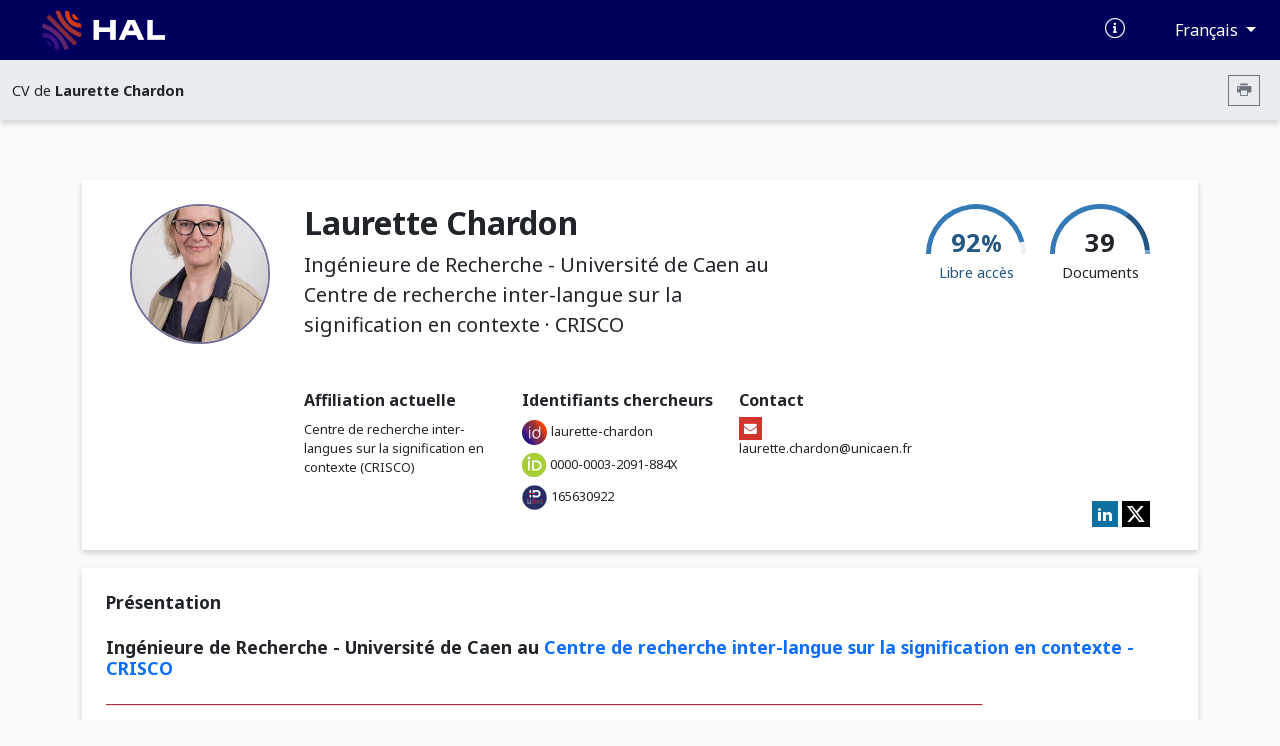

--- FILE ---
content_type: text/html; charset=UTF-8
request_url: https://cv.hal.science/laurette-chardon
body_size: 31821
content:
<!doctype html>
<html lang="en">
<head>
    <meta charset="utf-8">
    <meta name="viewport" content="width=device-width, initial-scale=1">

    <link href="//cdn.mathjax.org" rel="dns-prefetch" >
    <link rel="apple-touch-icon" sizes="180x180" href="/build/img/apple-touch-icon.png">
    <link rel="icon" type="image/png" sizes="32x32" href="/build/img/favicon-32x32.png">
    <link rel="icon" type="image/png" sizes="16x16" href="/build/img/favicon-16x16.png">
    <link rel="manifest" href="/build/manifest/site.webmanifest">
    <link rel="mask-icon" href="/build/img/safari-pinned-tab.svg" color="#000092">
    <meta name="msapplication-TileColor" content="#000092">
    <meta name="theme-color" content="#ffffff">

    <title> Archive ouverte HAL</title>
                <link rel="stylesheet" href="/build/cv.644e4090.css">
    
            <link rel="stylesheet" href="/css/cv3.css" />
                <style></style>
    </head>
<body>
            <nav class="navbar navbar-expand-lg bg-primary d-print-none">
    <div class="container-fluid">
        <a class="navbar-brand logo-HAL" href="https://hal.science/">
            <img src="/build/img/hal-logo-header.png" alt="HAL open science" height="40px" title="HAL open science"/>
            <img src="/build/img/hal-logo-text.png" alt="HAL open science" height="40px" title="HAL open science"/>
        </a>

        <button class="navbar-toggler" type="button" data-bs-toggle="collapse" data-bs-target="#navbarText" aria-controls="navbarText" aria-expanded="false" aria-label="Toggle navigation">
            <span class="navbar-toggler-icon"></span>
        </button>

        <div class="content-info">
            <ul class="d-flex align-items-center justify-content-between list-unstyled mb-0">
                <li>
                    <a href="https://doc.hal.science/" target="_blank" title="Documentation">
                        <i class="icon-documentation text-xl text-white" aria-hidden="true"></i>
                    </a>
                </li>
                <li>
                    <button type="button" class="btn btn-primary dropdown-toggle btn-lang"
                            id="dropdownLang" data-bs-toggle="dropdown" aria-label="Changer la langue de l&#039;interface">
                        Français
                    </button>
                    <ul class="dropdown-menu dropdown-menu-end" >
                                                                                    <li><a class="dropdown-item" href="/locale/fr">Français (FR)</a></li>
                                                            <li><a class="dropdown-item" href="/locale/en">Anglais (EN)</a></li>
                                                                        </ul>
                </li>
            </ul>
        </div>
    </div>
</nav>
        <nav class="navbar navbar-expand-lg sub-header d-print-none" aria-label="Menu secondaire">
    <div class="container-fluid">
                    <span class="color-major-color">CV de  <strong>Laurette Chardon</strong></span>
            <div class="me-2">
                <button  type="button" class="btn btn-outline-secondary btn-sm btn-print" aria-label="Imprimer le CV"><i class="icon-printer"></i></button>
            </div>
            </div>

</nav>
    

    <main>
        <div class="container-xl">
                <img src="/build/img/cv.print.header.png" class="d-none d-print-block print-header" />
    <section class="section-shadow p-2 px-md-5 py-md-4" id="resume-presentation-visu">
        <div class="row">
            <div class="d-none d-lg-block col-lg-2 ">
                                    <div class="col-12 col-lg-2 photo-col-3 ">
            <img src="[data-uri]" class="user-circle photo xlarge center object-fit-cover"/>
    </div>
                            </div>

            <div class="col-12 col-lg-10 position-relative">
                <div class="row mb-5">
                    <div class="col-12 col-md-7">
                        <h1> Laurette Chardon </h1>
                                                    <div class="text-xl">
                    Ingénieure de Recherche - Université de Caen au Centre de recherche inter-langue sur la signification en contexte · CRISCO
    </div>                                            </div>
                    <div class="d-none d-md-block col-md-5 text-end d-print-none">

                                                        <div class="d-inline-block">
        <div class="text-center openaccess">
            <canvas id="gaugeOA" style="height: 50px;" data-percent="92"></canvas>
            <div class="text-oa" style="margin-top:-30px;">
                <span class="counter">92<small>%</small> </span>
                <div>Libre accès</div>
            </div>
        </div>
    </div>
                        
                        <div class="d-inline-block">
                            <div class="text-center">
                                <canvas id="gaugeDoc" style="height: 50px;" data-counters="{&quot;publications&quot;:27,&quot;data&quot;:11,&quot;software&quot;:1}"></canvas>
                                <div class="text-oa" style="margin-top:-30px;">
                                    <span class="counter">39 </span>
                                    <div>Documents</div>
                                </div>
                            </div>
                        </div>
                    </div>
                </div>

                <div class="row mt-5">
                                                <div class="col-12 col-md-3">
        <span class="strong text-large"> Affiliation actuelle </span>
        <ul class="no-style-list text-small">
                            <li class="pt-2">Centre de recherche inter-langues sur la signification en contexte (CRISCO)</li>
                    </ul>
    </div>
                                                                
<div class="col-12 col-md-3">
    <span class="strong text-large"> Identifiants chercheurs </span>
    <ul class="no-style-list cv-identifiers">
                                                                                <li class="pt-2">
                                            <img src="/build/img/idhal.svg" alt="IdHAL"/>
                                                                <a href="/laurette-chardon" target="_blank" class="text-small">laurette-chardon</a>
                                    </li>
                                                                                            <li class="pt-2">
                                            <img src="/build/img/orcid.png" alt="ORCID"/>
                                                                <a href="https://orcid.org/0000-0003-2091-884X" target="_blank" class="text-small">0000-0003-2091-884X</a>
                                    </li>
                                                                                            <li class="pt-2">
                                            <img src="/build/img/idref.png" alt="IdRef"/>
                                                                <a href="https://www.idref.fr/165630922" target="_blank" class="text-small">165630922</a>
                                    </li>
                        </ul>
</div>
                                                                
    <div class="col-12 col-md-3">
        <span class="strong text-large"> Contact </span>
        <ul class="no-style-list text-small cv-contact">
            <li class="pt-2" ><i class="icon-cv icon-envelope"></i> <a href="" id="link69779e2c815ba" class="link-mail" data-mail="ynherggr.puneqba@havpnra.se" ></a></li>
        </ul>
    </div>
                                                                <div class="col-12 col-md-3">
    </div>

<div id="social" class="d-print-none text-end">
                                                                                                            <a href="https://www.linkedin.com/in/laurette-chardon/" target="_blank" aria-label="linkedin">
                        <i class="icon-cv icon-linkedin"></i>
                    </a>
                

                                                                                                                <a href="https://twitter.com/LauretteChardon" target="_blank" aria-label="twitter">
                        <i class="icon-cv icon-x"></i>
                    </a>
                

                        </div>
                                    </div>

            </div>
        </div>
    </section>

            
<section class="section-shadow p-4">
        <div class="d-none">
        <textarea id="empty-textarea"></textarea>
    </div>
    <h2>Présentation</h2>
            <div class="read-more d-print-block">
                                                                            <p class="cv-presentation">
                <h2>Ingénieure de Recherche - Université de Caen au <a href="http://crisco.unicaen.fr">Centre de recherche inter-langue sur la signification en contexte - CRISCO</a></h2>
<p><span style='color:#A92330'>__________________________________________________________________________________________________________________________________________________</span></p>
<p>Je suis responsable depuis septembre 2017 du <a href="https://crisco.unicaen.fr/des">Dictionnaire Electronique des Synonymes</a>  du CRISCO. Le DES développé dans les années 90 a continuellement été enrichi. A ce jour il possède plus de 50.300 entrées (à titre de comparaison, le petit Larousse et le petit Robert  contiennent environ 60.000 entrées) et 211.000 relations synonymiques et génère plus de 150.000 requêtes  par jour de plusieurs dizaines d'utilisateurs principalement des traducteurs, écrivains, blogueurs et scénaristes. J'en assure à la fois la recherche (seule et en collaboration avec d'autres chercheurs), l'évolution, la  maintenance et la valorisation.</p>
<p>Mes missions actuelles sont :</p>
<ul>
<li>Responsabilité du <a href="http://crisco.unicaen.fr/des">DES (Dictionnaire Électronique des Synonymes),</a>de ses <a href="http://crisco.unicaen.fr/dictionnaire-electronique-des-synonymes/actualites-des/" title="lettres d'actualités DES">lettres d'actualités DES</a> et de son site internet, enrichissement de la base de données et de ses interfaces, contribution proactive à la formation, la recherche et la valorisation.</li>
<li>Contribuer à la recherche avec des membres du laboratoire.</li>
<li>Supervision de l'usage, de la fonctionnalité et du développement du matériel informatique et du site Internet du laboratoire.</li>
<li>Membre de l'<a href="https://science-ouverte.normandie-univ.fr/donnees-de-la-recherche/atelier-de-la-donnee-en-normandie/">Atelier de la donnée en Normandie</a></li>
<li>Membre du réseau national des Administrateurs et Réseaux (<a href="https://resinfo.org/">RESINFO</a>) de 2013 à 2018</li>
<li>Membre du réseau national des Développeurs (<a href="https://www.devlog.cnrs.fr/">Devlog</a>) depuis 2018 en particulier la newsletter.</li>
</ul>
<h2>Ingénieur d'études puis de recherche CNRS</h2>
<p><span style='color:#A92330'>__________________________________________________________________________________________________________________________________________________</span></p>
<p><strong>De 2001 à 2017 :</strong></p>
<p>Le GREYC est une unité mixte du CNRS en association avec l'Université de Caen Normandie et l'école d'ingénieur de basse-normandie, ENSICAEN. Il est composé de 230 personnes et c'est le seul laboratoire de Normandie qui regroupe des chercheurs travaillent dans le domaine des sciences et technologies de l'information (STIC).</p>
<ul>
<li>Conceptrice et réalisatrice d'outils de communication scientifique (schémas, vidéos ...) avec Blender, GIMP, Inkscape</li>
<li>recherche des faits de la vie scientifique et des manifestations du laboratoire et mise à jour du site web</li>
<li>Référente HAL (gestionnaire de 8 collections) des <a href="http://hal.archives-ouvertes.fr/GREYC">publications scientifiques du laboratoire</a> et participation à la fête de la science</li>
<li>Participation au service Développement et Déploiement d'Applications (DDA)</li>
<li>Participation active auprès du réseau de métier <a href="http://www.resinfo.org">RESINFO</a> géré par la <a href="http://www.cnrs.fr/mi">Mission Interdisciplinaire (MI) du CNRS</a> (organisatrice, intervenante et référente budget)</li>
<li>Participation au service Administration Systèmes et Réseaux (ASR)</li>
</ul>
<h2>Ingénieur d'études CNRS</h2>
<p><span style='color:#A92330'>__________________________________________________________________________________________________________________________________________________</span></p>
<p><strong>De 1997 à 2001 :</strong></p>
<p>Ingénieur informatique ASR (Administrateur Systèmes et Réseaux) au laboratoire CORIA (<a href="http://www.coria.fr/">http://www.coria.fr/</a>):<br />
- Création d’un ensemble de post-traitements sur des champs de vecteurs en langage Java en collaboration avec un chercheur.<br />
- Traitements des données issues des bancs moteurs au CERTAM (Centre d’Etudes et de Recherches Technologiques Aérothermique et Moteurs) : Interfaçage avec des cartes d’acquisition, calculs avec Excel et en langages C, C++, Java.<br />
- Formations et assistance sur un logiciel de représentation graphique de données : Tecplot.<br />
- Maintenance des systèmes et réseaux du laboratoire avec 4 autres collègues</p>
<h2>Formations</h2>
<p><span style='color:#A92330'>__________________________________________________________________________________________________________________________________________________</span></p>
<h4>Technologies Web</h4>
<ul>
<li>2023 : wordpress</li>
<li>2021 : formation FIDLE sur l'utilisation de l'IA</li>
<li>2016 (décembre) :<a href="https://www.fun-mooc.fr/courses/groupeinsa/13001S04/session04/about"> MOOC Introduction à HTML5 - Animations et jeux (Groupe INSA)</a></li>
<li>2016 (octobre) :<a href="https://openclassrooms.com/courses/apprenez-a-creer-votre-site-web-avec-html5-et-css3"> MOOC Apprenez à créer votre site web avcr HTLM5 et CCS3 (Openclassromm)</a></li>
<li>2016 (octobre) :<a href="https://openclassrooms.com/courses/creez-votre-site-avec-wordpress"> MOOC Créez votre premier site avec wordpress (Openclassroom)</a></li>
</ul>
<h4>Langages de programmation / mathématiques /méthodologie</h4>
<ul>
<li>2022 : fouille de données</li>
<li>2021 : <a href="https://gricad-gitlab.univ-grenoble-alpes.fr/talks/fidle/-/wikis/Fidle%20%C3%A0%20distance/Pr%C3%A9sentation#programme-">Formation Introduction au Deep Learning</a></li>
<li>2020 : <a href="https://www.fun-mooc.fr/fr/cours/deep-learning/">Deep Learning (Conservatoire national des arts et métiers)</a></li>
<li>2020 : <a href="https://www.fun-mooc.fr/fr/cours/recherche-reproductible-principes-methodologiques-pour-une-science-transparente/">Recherche reproductible : principes méthodologique pour une science transparente</a></li>
<li>2018 : <a href="https://www.fun-mooc.fr/courses/course-v1:MinesTelecom+04006+session09/about">MOOC Fondamentaux pour le big data</a></li>
<li>2016 (septembre) :<a href="https://www.fun-mooc.fr/courses/inria/41001S03/session03/about"> MOOC Python : des fondamentaux à l'utilisation du langage (Inria)</a></li>
<li>C, C++, java, php : notions de base acquises</li>
</ul>
<h4>Graphisme et IA</h4>
<ul>
<li>2024, Inkscape URFIST</li>
<li>2024 , Midjourney</li>
<li>Bonne (à très bonne) connaissance des logiciels libres Blender, Gimp, Inkscape, bureautique (à partir de tutoriels tuto.com/fr, chaines youtube ...) : voir l'onglet Productions</li>
</ul>
<h4>Open Science</h4>
<ul>
<li>2023 et 2024 : rédiger un data paper, URFIST</li>
<li>Tous les ans : Journée des référents HAL en Normandie</li>
<li>2023 : rédiger un PGD (Plan de Gestion)</li>
<li>2023, wikipedia</li>
<li>2023, corpus, données et métadonnées</li>
<li>2022 intégrité scientifique</li>
</ul>
<h4>Anglais / communication</h4>
<ul>
<li>2019 : <a href="https://www.fun-mooc.fr/courses/course-v1:MinesTelecom+04034+session01/info">MOOC Unlock your english</a></li>
<li>2019 : Réussir sa prise de parole – Captiver son auditoire - Université de Caen - réalisée par <a href="/R%C3%A9ussir%20sa%20prise%20de%20parole%20%E2%80%93%20Captiver%20son%20auditoire">Jean-Luc Solal</a></li>
<li>2018 : Management et système de valeurs : développer sa flexibilité comportemantale - Formation interministérielle</li>
</ul>
<h4>Diplôme de Maître Praticien PNL (Programmation Neuro-Linguistique) de 2010 à 2014</h4>
<ul>
<li>Méthode de développement personnel, de connaissance de soi et des autres.</li>
<li>Parcours complet : Technicien (8 jours), Praticien (14 jours) et Maitre Praticien (21 jours) avec <a href="https://www.linkedin.com/in/francedoutriaux"> France Doutriaux </a> formatrice de la société <a href="http://www.communication-active-normandie.fr"> Communication Active Normandie </a></li>
</ul>
<h4>Sauveteur Secouriste du Travail (SST) depuis 2009</h4>
<ul>
<li>avec réactualisation tous les 2 ans</li>
</ul>
<h4>Diplôme d'ingénieur, CNAM Rouen, spécialité informatique (1998)</h4>
<ul>
<li>Réalisation d'un mémoire sur l'exécution d'une expérience physique via le net au Palais de la Découverte à Paris en langage java - Mention bien</li>
</ul>
<h2>Autres réalisations :</h2>
<p><strong><a href="http://crisco.unicaen.fr/servlet/com.univ.collaboratif.utils.LectureFichiergw?ID_FICHIER=1339426876287">Schéma synthétique d’introduction à la linguistique (cours en L1 à l’UFR HSS de Valérie Amary)</a></strong></p>

            </p>
        </div>
        <div class="text-end d-print-none">
            <button class="btn btn-read-more float-right d-print-none" data-read="more" data-label-more="Voir plus" data-label-less="Voir moins" data-height="355px">
                Voir plus
            </button>
        </div>

    </section>
    
            
<section class="section-shadow p-4">
    <div id="domain-resume-visualization">
                    <h2 class="pb-3"> Domaines de recherche</h2>
            <div>
                                    <span class="hal-badge"> Informatique [cs] </span>
                                    <span class="hal-badge"> Linguistique </span>
                            </div>
                <br>
            </div>
</section>    
    <div id="resume-content-document" style="display: contents">
    <div id="facettes">
        <section class="section-shadow p-4 search-section d-print-none pg-20">
            <h2 class="mb-0 pl-4 col-4 title-doc"> Publications</h2>

            <div class="input-group">
              <input class="hal-second-search-input search" type="text" name="q" id="q"
                   autocomplete="off" placeholder="Chercher une publication"
                   value="">
              <button class="btn btn-search" type="button" id="btn-search" aria-label="Rechercher des publications">
                  <span class="icon-search" aria-hidden="true"></span>
              </button>
            </div>

            <div class="dropdown">
                <button type="button" class="btn-cv-export dropdown-toggle" data-bs-toggle="dropdown" aria-expanded="false" aria-label="Exporter">
                    <i class="icon-export"></i>
                </button>
                <ul class="dropdown-menu dropdown-menu-lg-end">
                                            <li><a class="dropdown-item" href="/laurette-chardon/bibtex" target="_blank">BibTeX</a></li>
                                            <li><a class="dropdown-item" href="/laurette-chardon/xml-tei" target="_blank">XML-TEI</a></li>
                                            <li><a class="dropdown-item" href="/laurette-chardon/csv" target="_blank">CSV</a></li>
                                            <li><a class="dropdown-item" href="/laurette-chardon/rtf" target="_blank">RTF</a></li>
                                            <li><a class="dropdown-item" href="/laurette-chardon/endnote" target="_blank">EndNote</a></li>
                                            <li><a class="dropdown-item" href="/laurette-chardon/pdf" target="_blank">PDF</a></li>
                                            <li><a class="dropdown-item" href="/laurette-chardon/html" target="_blank">HTML</a></li>
                                    </ul>
            </div>
        </section>

        
                <div class="row ml-0 mr-0 mt-5">
            <input type="hidden" name="idhal" id="idhal" value="laurette-chardon" />
            <input type="hidden" name="url-facet" id="url-facet" value="&amp;fq=authIdHal_s:laurette-chardon&amp;fq=docType_s:(ART OR COMM OR BLOG OR UNDEFINED OR OTHER OR REPORT OR POSTER OR OUV OR COUV OR PATENT OR ISSUE OR IMG OR VIDEO OR SOFTWARE OR PROCEEDINGS OR NOTICE OR TRAD OR PRESCONF OR CREPORT OR NOTE OR OTHERREPORT OR REPACT OR SYNTHESE OR LECTURE)&amp;rows=1000&amp;fl=halId_s,version_i,uri_s,docType_s,docSubType_s,doiId_s,title_s,authFullName_s,producedDate_s,thumbId_i,citationRef_s,linkExtUrl_s,linkExtId_s&amp;facet=true&amp;facet.mincount=1&amp;facet.field=openAccess_bool&amp;facet.field={!key=publicationDateY_i%20ex=tag_date}publicationDateY_i&amp;facet.field=keyword_s&amp;facet.field=primaryDomain_s&amp;sort=publicationDateY_i desc&amp;f.publicationDateY_i.facet.sort=index" />
            <input type="hidden" name="personId" id="cv-person-id" value="1764" />
            <input type="hidden" name="url-api" id="url-api" value="https://api.archives-ouvertes.fr" />
                            <section class="d-none d-lg-block col-lg-3 pl-0 section-facets mt-0 d-print-none">
                                                                        <div class="section-shadow">
    <button data-bs-toggle="collapse" data-bs-target="#years-content" aria-expanded="true"
            aria-controls="years-content" class="btn drop-down title-facet">
        Année de production
        <span class="icon-drop_down hal-icon d-print-none" aria-hidden="true"></span>
    </button>

    <div class="collapse show content-facet" id="years-content">
        <div class="list-facet">
                            <div class="item-facet">
                    <input type="checkbox" id="1_submit_years" class="input-facet" data-facet="years" data-value="2025" data-id="0" >
                    <label for="1_submit_years">
                         2025                     </label>
                    <span class="text-muted">3</span>
                </div>
                            <div class="item-facet">
                    <input type="checkbox" id="2_submit_years" class="input-facet" data-facet="years" data-value="2024" data-id="0" >
                    <label for="2_submit_years">
                         2024                     </label>
                    <span class="text-muted">2</span>
                </div>
                            <div class="item-facet">
                    <input type="checkbox" id="3_submit_years" class="input-facet" data-facet="years" data-value="2023" data-id="0" >
                    <label for="3_submit_years">
                         2023                     </label>
                    <span class="text-muted">11</span>
                </div>
                            <div class="item-facet">
                    <input type="checkbox" id="4_submit_years" class="input-facet" data-facet="years" data-value="2022" data-id="0" >
                    <label for="4_submit_years">
                         2022                     </label>
                    <span class="text-muted">3</span>
                </div>
                            <div class="item-facet">
                    <input type="checkbox" id="5_submit_years" class="input-facet" data-facet="years" data-value="2021" data-id="0" >
                    <label for="5_submit_years">
                         2021                     </label>
                    <span class="text-muted">2</span>
                </div>
                            <div class="item-facet">
                    <input type="checkbox" id="6_submit_years" class="input-facet" data-facet="years" data-value="2020" data-id="0" >
                    <label for="6_submit_years">
                         2020                     </label>
                    <span class="text-muted">4</span>
                </div>
                            <div class="item-facet">
                    <input type="checkbox" id="7_submit_years" class="input-facet" data-facet="years" data-value="2019" data-id="0" >
                    <label for="7_submit_years">
                         2019                     </label>
                    <span class="text-muted">9</span>
                </div>
                            <div class="item-facet">
                    <input type="checkbox" id="8_submit_years" class="input-facet" data-facet="years" data-value="2018" data-id="0" >
                    <label for="8_submit_years">
                         2018                     </label>
                    <span class="text-muted">3</span>
                </div>
                            <div class="item-facet">
                    <input type="checkbox" id="9_submit_years" class="input-facet" data-facet="years" data-value="2012" data-id="0" >
                    <label for="9_submit_years">
                         2012                     </label>
                    <span class="text-muted">1</span>
                </div>
                            <div class="item-facet">
                    <input type="checkbox" id="10_submit_years" class="input-facet" data-facet="years" data-value="2010" data-id="0" >
                    <label for="10_submit_years">
                         2010                     </label>
                    <span class="text-muted">1</span>
                </div>
                    </div>
    </div>
</div>
                                                                                                <div class="section-shadow">
    <button data-bs-toggle="collapse" data-bs-target="#keywords-content" aria-expanded="true"
            aria-controls="keywords-content" class="btn drop-down title-facet">
        Mots-clés
        <span class="icon-drop_down hal-icon d-print-none" aria-hidden="true"></span>
    </button>

    <div class="collapse show content-facet" id="keywords-content">
        <div class="list-facet">
                            <div class="item-facet">
                    <input type="checkbox" id="1_submit_keywords" class="input-facet" data-facet="keywords" data-value="Dictionnaire" data-id="0" >
                    <label for="1_submit_keywords">
                         Dictionnaire                     </label>
                    <span class="text-muted">21</span>
                </div>
                            <div class="item-facet">
                    <input type="checkbox" id="2_submit_keywords" class="input-facet" data-facet="keywords" data-value="Synonyme" data-id="0" >
                    <label for="2_submit_keywords">
                         Synonyme                     </label>
                    <span class="text-muted">11</span>
                </div>
                            <div class="item-facet">
                    <input type="checkbox" id="3_submit_keywords" class="input-facet" data-facet="keywords" data-value="DES" data-id="0" >
                    <label for="3_submit_keywords">
                         DES                     </label>
                    <span class="text-muted">10</span>
                </div>
                            <div class="item-facet">
                    <input type="checkbox" id="4_submit_keywords" class="input-facet" data-facet="keywords" data-value="CRISCO" data-id="0" >
                    <label for="4_submit_keywords">
                         CRISCO                     </label>
                    <span class="text-muted">7</span>
                </div>
                            <div class="item-facet">
                    <input type="checkbox" id="5_submit_keywords" class="input-facet" data-facet="keywords" data-value="Espace sémantique" data-id="0" >
                    <label for="5_submit_keywords">
                         Espace sémantique                     </label>
                    <span class="text-muted">7</span>
                </div>
                            <div class="item-facet">
                    <input type="checkbox" id="6_submit_keywords" class="input-facet" data-facet="keywords" data-value="Synonymes" data-id="0" >
                    <label for="6_submit_keywords">
                         Synonymes                     </label>
                    <span class="text-muted">7</span>
                </div>
                            <div class="item-facet">
                    <input type="checkbox" id="7_submit_keywords" class="input-facet" data-facet="keywords" data-value="Linguistique" data-id="0" >
                    <label for="7_submit_keywords">
                         Linguistique                     </label>
                    <span class="text-muted">5</span>
                </div>
                            <div class="item-facet">
                    <input type="checkbox" id="8_submit_keywords" class="input-facet" data-facet="keywords" data-value="Polysémie" data-id="0" >
                    <label for="8_submit_keywords">
                         Polysémie                     </label>
                    <span class="text-muted">5</span>
                </div>
                            <div class="item-facet">
                    <input type="checkbox" id="9_submit_keywords" class="input-facet" data-facet="keywords" data-value="Graphe" data-id="0" >
                    <label for="9_submit_keywords">
                         Graphe                     </label>
                    <span class="text-muted">3</span>
                </div>
                            <div class="item-facet">
                    <input type="checkbox" id="10_submit_keywords" class="input-facet" data-facet="keywords" data-value="Synonymie" data-id="0" >
                    <label for="10_submit_keywords">
                         Synonymie                     </label>
                    <span class="text-muted">3</span>
                </div>
                            <div class="item-facet">
                    <input type="checkbox" id="11_submit_keywords" class="input-facet" data-facet="keywords" data-value="Catégorie grammaticale" data-id="0" >
                    <label for="11_submit_keywords">
                         Catégorie grammaticale                     </label>
                    <span class="text-muted">2</span>
                </div>
                            <div class="item-facet">
                    <input type="checkbox" id="12_submit_keywords" class="input-facet" data-facet="keywords" data-value="Diachronie" data-id="0" >
                    <label for="12_submit_keywords">
                         Diachronie                     </label>
                    <span class="text-muted">2</span>
                </div>
                            <div class="item-facet">
                    <input type="checkbox" id="13_submit_keywords" class="input-facet" data-facet="keywords" data-value="Dictionary" data-id="0" >
                    <label for="13_submit_keywords">
                         Dictionary                     </label>
                    <span class="text-muted">2</span>
                </div>
                            <div class="item-facet">
                    <input type="checkbox" id="14_submit_keywords" class="input-facet" data-facet="keywords" data-value="DÉS" data-id="0" >
                    <label for="14_submit_keywords">
                         DÉS                     </label>
                    <span class="text-muted">2</span>
                </div>
                            <div class="item-facet">
                    <input type="checkbox" id="15_submit_keywords" class="input-facet" data-facet="keywords" data-value="Graphe d&#039;adjacence" data-id="0" >
                    <label for="15_submit_keywords">
                         Graphe d&#039;adjacence                     </label>
                    <span class="text-muted">2</span>
                </div>
                            <div class="item-facet">
                    <input type="checkbox" id="16_submit_keywords" class="input-facet" data-facet="keywords" data-value="Statistique" data-id="0" >
                    <label for="16_submit_keywords">
                         Statistique                     </label>
                    <span class="text-muted">2</span>
                </div>
                            <div class="item-facet">
                    <input type="checkbox" id="17_submit_keywords" class="input-facet" data-facet="keywords" data-value="Sécurité" data-id="0" >
                    <label for="17_submit_keywords">
                         Sécurité                     </label>
                    <span class="text-muted">2</span>
                </div>
                            <div class="item-facet">
                    <input type="checkbox" id="18_submit_keywords" class="input-facet" data-facet="keywords" data-value="TLFi" data-id="0" >
                    <label for="18_submit_keywords">
                         TLFi                     </label>
                    <span class="text-muted">2</span>
                </div>
                            <div class="item-facet">
                    <input type="checkbox" id="19_submit_keywords" class="input-facet" data-facet="keywords" data-value="ASR" data-id="0" >
                    <label for="19_submit_keywords">
                         ASR                     </label>
                    <span class="text-muted">1</span>
                </div>
                            <div class="item-facet">
                    <input type="checkbox" id="20_submit_keywords" class="input-facet" data-facet="keywords" data-value="Adjacency" data-id="0" >
                    <label for="20_submit_keywords">
                         Adjacency                     </label>
                    <span class="text-muted">1</span>
                </div>
                            <div class="item-facet">
                    <input type="checkbox" id="21_submit_keywords" class="input-facet" data-facet="keywords" data-value="Administration système réseaux" data-id="0" >
                    <label for="21_submit_keywords">
                         Administration système réseaux                     </label>
                    <span class="text-muted">1</span>
                </div>
                            <div class="item-facet">
                    <input type="checkbox" id="22_submit_keywords" class="input-facet" data-facet="keywords" data-value="Administration systèmes" data-id="0" >
                    <label for="22_submit_keywords">
                         Administration systèmes                     </label>
                    <span class="text-muted">1</span>
                </div>
                            <div class="item-facet">
                    <input type="checkbox" id="23_submit_keywords" class="input-facet" data-facet="keywords" data-value="Annotation" data-id="0" >
                    <label for="23_submit_keywords">
                         Annotation                     </label>
                    <span class="text-muted">1</span>
                </div>
                            <div class="item-facet">
                    <input type="checkbox" id="24_submit_keywords" class="input-facet" data-facet="keywords" data-value="Archivage" data-id="0" >
                    <label for="24_submit_keywords">
                         Archivage                     </label>
                    <span class="text-muted">1</span>
                </div>
                            <div class="item-facet">
                    <input type="checkbox" id="25_submit_keywords" class="input-facet" data-facet="keywords" data-value="Aspects juridiques" data-id="0" >
                    <label for="25_submit_keywords">
                         Aspects juridiques                     </label>
                    <span class="text-muted">1</span>
                </div>
                            <div class="item-facet">
                    <input type="checkbox" id="26_submit_keywords" class="input-facet" data-facet="keywords" data-value="Bonnes pratique" data-id="0" >
                    <label for="26_submit_keywords">
                         Bonnes pratique                     </label>
                    <span class="text-muted">1</span>
                </div>
                            <div class="item-facet">
                    <input type="checkbox" id="27_submit_keywords" class="input-facet" data-facet="keywords" data-value="Catalogue de services" data-id="0" >
                    <label for="27_submit_keywords">
                         Catalogue de services                     </label>
                    <span class="text-muted">1</span>
                </div>
                            <div class="item-facet">
                    <input type="checkbox" id="28_submit_keywords" class="input-facet" data-facet="keywords" data-value="Catégories grammaticales" data-id="0" >
                    <label for="28_submit_keywords">
                         Catégories grammaticales                     </label>
                    <span class="text-muted">1</span>
                </div>
                            <div class="item-facet">
                    <input type="checkbox" id="29_submit_keywords" class="input-facet" data-facet="keywords" data-value="Clique" data-id="0" >
                    <label for="29_submit_keywords">
                         Clique                     </label>
                    <span class="text-muted">1</span>
                </div>
                            <div class="item-facet">
                    <input type="checkbox" id="30_submit_keywords" class="input-facet" data-facet="keywords" data-value="Cliques" data-id="0" >
                    <label for="30_submit_keywords">
                         Cliques                     </label>
                    <span class="text-muted">1</span>
                </div>
                            <div class="item-facet">
                    <input type="checkbox" id="31_submit_keywords" class="input-facet" data-facet="keywords" data-value="Communication" data-id="0" >
                    <label for="31_submit_keywords">
                         Communication                     </label>
                    <span class="text-muted">1</span>
                </div>
                            <div class="item-facet">
                    <input type="checkbox" id="32_submit_keywords" class="input-facet" data-facet="keywords" data-value="Contexte" data-id="0" >
                    <label for="32_submit_keywords">
                         Contexte                     </label>
                    <span class="text-muted">1</span>
                </div>
                            <div class="item-facet">
                    <input type="checkbox" id="33_submit_keywords" class="input-facet" data-facet="keywords" data-value="DES Dictionnaire Électronique des Synonymes" data-id="0" >
                    <label for="33_submit_keywords">
                         DES Dictionnaire Électronique des Synonymes                     </label>
                    <span class="text-muted">1</span>
                </div>
                            <div class="item-facet">
                    <input type="checkbox" id="34_submit_keywords" class="input-facet" data-facet="keywords" data-value="DMP" data-id="0" >
                    <label for="34_submit_keywords">
                         DMP                     </label>
                    <span class="text-muted">1</span>
                </div>
                            <div class="item-facet">
                    <input type="checkbox" id="35_submit_keywords" class="input-facet" data-facet="keywords" data-value="Droit" data-id="0" >
                    <label for="35_submit_keywords">
                         Droit                     </label>
                    <span class="text-muted">1</span>
                </div>
                            <div class="item-facet">
                    <input type="checkbox" id="36_submit_keywords" class="input-facet" data-facet="keywords" data-value="Electronic lexicography" data-id="0" >
                    <label for="36_submit_keywords">
                         Electronic lexicography                     </label>
                    <span class="text-muted">1</span>
                </div>
                            <div class="item-facet">
                    <input type="checkbox" id="37_submit_keywords" class="input-facet" data-facet="keywords" data-value="Etymology and history" data-id="0" >
                    <label for="37_submit_keywords">
                         Etymology and history                     </label>
                    <span class="text-muted">1</span>
                </div>
                            <div class="item-facet">
                    <input type="checkbox" id="38_submit_keywords" class="input-facet" data-facet="keywords" data-value="Event" data-id="0" >
                    <label for="38_submit_keywords">
                         Event                     </label>
                    <span class="text-muted">1</span>
                </div>
                            <div class="item-facet">
                    <input type="checkbox" id="39_submit_keywords" class="input-facet" data-facet="keywords" data-value="Flux de travail" data-id="0" >
                    <label for="39_submit_keywords">
                         Flux de travail                     </label>
                    <span class="text-muted">1</span>
                </div>
                            <div class="item-facet">
                    <input type="checkbox" id="40_submit_keywords" class="input-facet" data-facet="keywords" data-value="Fourniture de services" data-id="0" >
                    <label for="40_submit_keywords">
                         Fourniture de services                     </label>
                    <span class="text-muted">1</span>
                </div>
                            <div class="item-facet">
                    <input type="checkbox" id="41_submit_keywords" class="input-facet" data-facet="keywords" data-value="French language" data-id="0" >
                    <label for="41_submit_keywords">
                         French language                     </label>
                    <span class="text-muted">1</span>
                </div>
                            <div class="item-facet">
                    <input type="checkbox" id="42_submit_keywords" class="input-facet" data-facet="keywords" data-value="Gestion du temps" data-id="0" >
                    <label for="42_submit_keywords">
                         Gestion du temps                     </label>
                    <span class="text-muted">1</span>
                </div>
                            <div class="item-facet">
                    <input type="checkbox" id="43_submit_keywords" class="input-facet" data-facet="keywords" data-value="Grammatical category" data-id="0" >
                    <label for="43_submit_keywords">
                         Grammatical category                     </label>
                    <span class="text-muted">1</span>
                </div>
                            <div class="item-facet">
                    <input type="checkbox" id="44_submit_keywords" class="input-facet" data-facet="keywords" data-value="Graphe d’adjacence" data-id="0" >
                    <label for="44_submit_keywords">
                         Graphe d’adjacence                     </label>
                    <span class="text-muted">1</span>
                </div>
                            <div class="item-facet">
                    <input type="checkbox" id="45_submit_keywords" class="input-facet" data-facet="keywords" data-value="ISO 20000" data-id="0" >
                    <label for="45_submit_keywords">
                         ISO 20000                     </label>
                    <span class="text-muted">1</span>
                </div>
                            <div class="item-facet">
                    <input type="checkbox" id="46_submit_keywords" class="input-facet" data-facet="keywords" data-value="ISO 27000" data-id="0" >
                    <label for="46_submit_keywords">
                         ISO 27000                     </label>
                    <span class="text-muted">1</span>
                </div>
                            <div class="item-facet">
                    <input type="checkbox" id="47_submit_keywords" class="input-facet" data-facet="keywords" data-value="ITIL" data-id="0" >
                    <label for="47_submit_keywords">
                         ITIL                     </label>
                    <span class="text-muted">1</span>
                </div>
                            <div class="item-facet">
                    <input type="checkbox" id="48_submit_keywords" class="input-facet" data-facet="keywords" data-value="Impact" data-id="0" >
                    <label for="48_submit_keywords">
                         Impact                     </label>
                    <span class="text-muted">1</span>
                </div>
                            <div class="item-facet">
                    <input type="checkbox" id="49_submit_keywords" class="input-facet" data-facet="keywords" data-value="Lexicographie électronique" data-id="0" >
                    <label for="49_submit_keywords">
                         Lexicographie électronique                     </label>
                    <span class="text-muted">1</span>
                </div>
                            <div class="item-facet">
                    <input type="checkbox" id="50_submit_keywords" class="input-facet" data-facet="keywords" data-value="Lexique" data-id="0" >
                    <label for="50_submit_keywords">
                         Lexique                     </label>
                    <span class="text-muted">1</span>
                </div>
                            <div class="item-facet">
                    <input type="checkbox" id="51_submit_keywords" class="input-facet" data-facet="keywords" data-value="Lexique français" data-id="0" >
                    <label for="51_submit_keywords">
                         Lexique français                     </label>
                    <span class="text-muted">1</span>
                </div>
                            <div class="item-facet">
                    <input type="checkbox" id="52_submit_keywords" class="input-facet" data-facet="keywords" data-value="Literature" data-id="0" >
                    <label for="52_submit_keywords">
                         Literature                     </label>
                    <span class="text-muted">1</span>
                </div>
                            <div class="item-facet">
                    <input type="checkbox" id="53_submit_keywords" class="input-facet" data-facet="keywords" data-value="Modélisation graphique" data-id="0" >
                    <label for="53_submit_keywords">
                         Modélisation graphique                     </label>
                    <span class="text-muted">1</span>
                </div>
                            <div class="item-facet">
                    <input type="checkbox" id="54_submit_keywords" class="input-facet" data-facet="keywords" data-value="Mots recherchés" data-id="0" >
                    <label for="54_submit_keywords">
                         Mots recherchés                     </label>
                    <span class="text-muted">1</span>
                </div>
                            <div class="item-facet">
                    <input type="checkbox" id="55_submit_keywords" class="input-facet" data-facet="keywords" data-value="Polysemy evolution" data-id="0" >
                    <label for="55_submit_keywords">
                         Polysemy evolution                     </label>
                    <span class="text-muted">1</span>
                </div>
                            <div class="item-facet">
                    <input type="checkbox" id="56_submit_keywords" class="input-facet" data-facet="keywords" data-value="Polysémie évolutive" data-id="0" >
                    <label for="56_submit_keywords">
                         Polysémie évolutive                     </label>
                    <span class="text-muted">1</span>
                </div>
                            <div class="item-facet">
                    <input type="checkbox" id="57_submit_keywords" class="input-facet" data-facet="keywords" data-value="Relationnel" data-id="0" >
                    <label for="57_submit_keywords">
                         Relationnel                     </label>
                    <span class="text-muted">1</span>
                </div>
                            <div class="item-facet">
                    <input type="checkbox" id="58_submit_keywords" class="input-facet" data-facet="keywords" data-value="Réduction de dimension" data-id="0" >
                    <label for="58_submit_keywords">
                         Réduction de dimension                     </label>
                    <span class="text-muted">1</span>
                </div>
                            <div class="item-facet">
                    <input type="checkbox" id="59_submit_keywords" class="input-facet" data-facet="keywords" data-value="SSI" data-id="0" >
                    <label for="59_submit_keywords">
                         SSI                     </label>
                    <span class="text-muted">1</span>
                </div>
                            <div class="item-facet">
                    <input type="checkbox" id="60_submit_keywords" class="input-facet" data-facet="keywords" data-value="Sauvegarde" data-id="0" >
                    <label for="60_submit_keywords">
                         Sauvegarde                     </label>
                    <span class="text-muted">1</span>
                </div>
                            <div class="item-facet">
                    <input type="checkbox" id="61_submit_keywords" class="input-facet" data-facet="keywords" data-value="Science ouverte" data-id="0" >
                    <label for="61_submit_keywords">
                         Science ouverte                     </label>
                    <span class="text-muted">1</span>
                </div>
                            <div class="item-facet">
                    <input type="checkbox" id="62_submit_keywords" class="input-facet" data-facet="keywords" data-value="Second-order synonymy" data-id="0" >
                    <label for="62_submit_keywords">
                         Second-order synonymy                     </label>
                    <span class="text-muted">1</span>
                </div>
                            <div class="item-facet">
                    <input type="checkbox" id="63_submit_keywords" class="input-facet" data-facet="keywords" data-value="Sens" data-id="0" >
                    <label for="63_submit_keywords">
                         Sens                     </label>
                    <span class="text-muted">1</span>
                </div>
                            <div class="item-facet">
                    <input type="checkbox" id="64_submit_keywords" class="input-facet" data-facet="keywords" data-value="Service" data-id="0" >
                    <label for="64_submit_keywords">
                         Service                     </label>
                    <span class="text-muted">1</span>
                </div>
                            <div class="item-facet">
                    <input type="checkbox" id="65_submit_keywords" class="input-facet" data-facet="keywords" data-value="Synonym" data-id="0" >
                    <label for="65_submit_keywords">
                         Synonym                     </label>
                    <span class="text-muted">1</span>
                </div>
                            <div class="item-facet">
                    <input type="checkbox" id="66_submit_keywords" class="input-facet" data-facet="keywords" data-value="Synonymie du second ordre" data-id="0" >
                    <label for="66_submit_keywords">
                         Synonymie du second ordre                     </label>
                    <span class="text-muted">1</span>
                </div>
                            <div class="item-facet">
                    <input type="checkbox" id="67_submit_keywords" class="input-facet" data-facet="keywords" data-value="Sémantique" data-id="0" >
                    <label for="67_submit_keywords">
                         Sémantique                     </label>
                    <span class="text-muted">1</span>
                </div>
                            <div class="item-facet">
                    <input type="checkbox" id="68_submit_keywords" class="input-facet" data-facet="keywords" data-value="Traitement informatique XML" data-id="0" >
                    <label for="68_submit_keywords">
                         Traitement informatique XML                     </label>
                    <span class="text-muted">1</span>
                </div>
                            <div class="item-facet">
                    <input type="checkbox" id="69_submit_keywords" class="input-facet" data-facet="keywords" data-value="Usages" data-id="0" >
                    <label for="69_submit_keywords">
                         Usages                     </label>
                    <span class="text-muted">1</span>
                </div>
                            <div class="item-facet">
                    <input type="checkbox" id="70_submit_keywords" class="input-facet" data-facet="keywords" data-value="Variante" data-id="0" >
                    <label for="70_submit_keywords">
                         Variante                     </label>
                    <span class="text-muted">1</span>
                </div>
                            <div class="item-facet">
                    <input type="checkbox" id="71_submit_keywords" class="input-facet" data-facet="keywords" data-value="Visual modeling" data-id="0" >
                    <label for="71_submit_keywords">
                         Visual modeling                     </label>
                    <span class="text-muted">1</span>
                </div>
                            <div class="item-facet">
                    <input type="checkbox" id="72_submit_keywords" class="input-facet" data-facet="keywords" data-value="Visualisations" data-id="0" >
                    <label for="72_submit_keywords">
                         Visualisations                     </label>
                    <span class="text-muted">1</span>
                </div>
                            <div class="item-facet">
                    <input type="checkbox" id="73_submit_keywords" class="input-facet" data-facet="keywords" data-value="XML" data-id="0" >
                    <label for="73_submit_keywords">
                         XML                     </label>
                    <span class="text-muted">1</span>
                </div>
                            <div class="item-facet">
                    <input type="checkbox" id="74_submit_keywords" class="input-facet" data-facet="keywords" data-value="Étymologie et histoire" data-id="0" >
                    <label for="74_submit_keywords">
                         Étymologie et histoire                     </label>
                    <span class="text-muted">1</span>
                </div>
                    </div>
    </div>
</div>
                                                                                                <div class="section-shadow">
    <button data-bs-toggle="collapse" data-bs-target="#domain-content" aria-expanded="true"
            aria-controls="domain-content" class="btn drop-down title-facet">
        Disciplines
        <span class="icon-drop_down hal-icon d-print-none" aria-hidden="true"></span>
    </button>

    <div class="collapse show content-facet" id="domain-content">
        <div class="list-facet">
                            <div class="item-facet">
                    <input type="checkbox" id="1_submit_domain" class="input-facet" data-facet="domain" data-value="info" data-id="0" >
                    <label for="1_submit_domain">
                         Informatique [cs]                     </label>
                    <span class="text-muted">19</span>
                </div>
                            <div class="item-facet">
                    <input type="checkbox" id="2_submit_domain" class="input-facet" data-facet="domain" data-value="shs" data-id="0" >
                    <label for="2_submit_domain">
                         Sciences de l&#039;Homme et Société                     </label>
                    <span class="text-muted">12</span>
                </div>
                            <div class="item-facet">
                    <input type="checkbox" id="3_submit_domain" class="input-facet" data-facet="domain" data-value="shs.langue" data-id="0" >
                    <label for="3_submit_domain">
                         Linguistique                     </label>
                    <span class="text-muted">4</span>
                </div>
                            <div class="item-facet">
                    <input type="checkbox" id="4_submit_domain" class="input-facet" data-facet="domain" data-value="info.info-tt" data-id="0" >
                    <label for="4_submit_domain">
                         Traitement du texte et du document                     </label>
                    <span class="text-muted">2</span>
                </div>
                            <div class="item-facet">
                    <input type="checkbox" id="5_submit_domain" class="input-facet" data-facet="domain" data-value="info.info-ni" data-id="0" >
                    <label for="5_submit_domain">
                         Réseaux et télécommunications [cs.NI]                     </label>
                    <span class="text-muted">1</span>
                </div>
                            <div class="item-facet">
                    <input type="checkbox" id="6_submit_domain" class="input-facet" data-facet="domain" data-value="shs.info" data-id="0" >
                    <label for="6_submit_domain">
                         Sciences de l&#039;information et de la communication                     </label>
                    <span class="text-muted">1</span>
                </div>
                    </div>
    </div>
</div>
                                                            </section>
            
            <section class="col pr-0">
                <h2 class="mb-0 pl-4 col-4 d-none d-print-block"> Publications</h2>
                <div class="section-shadow">
                                            <div class="list">
                            <button data-bs-toggle="collapse" data-bs-target="#ART" aria-expanded="true"
                                    aria-controls="ART" class="btn drop-down title-facet">
                                <i class="text-xl icon-typdoc_art d-print-none"></i> Article dans une revue <span class="d-print-none">(5)</span>
                                <span class="icon-drop_down hal-icon d-print-none" aria-hidden="true"></span>
                            </button>
                            <div class="collapse show content-facet" id="ART">
                                <table class="results-table w-100">
                                    <tbody >
                                                                                
<tr>
    <td>
        <a href="https://hal.science/hal-04872906v1/document" target="_blank" title="Lien vers le texte intégral">
                            <div class="media d-none d-sm-block d-print-none">
                    <img src="https://thumb.ccsd.cnrs.fr/9603279/thumb" class="object-fit-cover"  alt="Image document"/>
                </div>
                    </a>
    </td>
        <td class="resume-title">
        <a href="https://hal.science/hal-04872906v1" title="Lien vers le dépôt" target="_blank">
            <h3 class="title-results">Insertion des catégories grammaticales dans le Dictionnaire Électronique des Synonymes (DÉS)</h3>
        </a>
                            <span class="authors-results">
                                                                                                            <a href="https://hal.science/search/index/?q=*&amp;authFullName_s=Laurette Chardon" title="Documents de l'auteur" target="_blank" rel="nofollow">Laurette Chardon</a>
                                                                                    </span>
                <br>
                            <div class="citation-results"><i>DEMC Journal</i>, 2024, 2, [19 p.]. <a target="_blank" href="https://dx.doi.org/10.34745/numerev_2191">&#x27E8;10.34745/numerev_2191&#x27E9;</a></div>
                <span class="typdoc mr-2"> Article dans une revue
                            <small> (data paper)</small>
                    </span>

        
        <span class="halId-results">
            <a href="https://hal.science/hal-04872906v1" target="_blank" title="Lien vers le dépôt">
                <strong>
                    hal-04872906
                                            v1
                                    </strong>
            </a>
        </span>
    </td>
</tr>
                                                                                
<tr>
    <td>
        <a href="https://hal.science/hal-04598504v1/document" target="_blank" title="Lien vers le texte intégral">
                            <div class="media d-none d-sm-block d-print-none">
                    <img src="https://thumb.ccsd.cnrs.fr/9459836/thumb" class="object-fit-cover"  alt="Image document"/>
                </div>
                    </a>
    </td>
        <td class="resume-title">
        <a href="https://hal.science/hal-04598504v1" title="Lien vers le dépôt" target="_blank">
            <h3 class="title-results">La polysémie évolutive des vocables du français contemporain visualisée sur la base des entrées historiques du TLFi</h3>
        </a>
                            <span class="authors-results">
                                                                                                            <a href="https://hal.science/search/index/?q=*&amp;authFullName_s=Laurette Chardon" title="Documents de l'auteur" target="_blank" rel="nofollow">Laurette Chardon</a>
                                                                ,
                                                                                                                                <a href="https://hal.science/search/index/?q=*&amp;authFullName_s=Jacques François" title="Documents de l'auteur" target="_blank" rel="nofollow">Jacques François</a>
                                                                ,
                                                                                                                                <a href="https://hal.science/search/index/?q=*&amp;authFullName_s=Justine Reynaud" title="Documents de l'auteur" target="_blank" rel="nofollow">Justine Reynaud</a>
                                                                                    </span>
                <br>
                            <div class="citation-results"><i>Bulletin de la Société de Linguistique de Paris</i>, 2023, 118 (1), pp.75-124. <a target="_blank" href="https://dx.doi.org/10.2143/BSL.118.1.3292780">&#x27E8;10.2143/BSL.118.1.3292780&#x27E9;</a></div>
                <span class="typdoc mr-2"> Article dans une revue
                    </span>

        
        <span class="halId-results">
            <a href="https://hal.science/hal-04598504v1" target="_blank" title="Lien vers le dépôt">
                <strong>
                    hal-04598504
                                            v1
                                    </strong>
            </a>
        </span>
    </td>
</tr>
                                                                                
<tr>
    <td>
        <a href="https://shs.hal.science/halshs-03192815v1/document" target="_blank" title="Lien vers le texte intégral">
                            <div class="media d-none d-sm-block d-print-none">
                    <img src="https://thumb.ccsd.cnrs.fr/8806707/thumb" class="object-fit-cover"  alt="Image document"/>
                </div>
                    </a>
    </td>
        <td class="resume-title">
        <a href="https://shs.hal.science/halshs-03192815v1" title="Lien vers le dépôt" target="_blank">
            <h3 class="title-results">Les vedettes du Dictionnaire Électronique des Synonymes et les relations d’adjacence entre leurs synonymes</h3>
        </a>
                            <span class="authors-results">
                                                                                                            <a href="https://hal.science/search/index/?q=*&amp;authFullName_s=Laurette Chardon" title="Documents de l'auteur" target="_blank" rel="nofollow">Laurette Chardon</a>
                                                                ,
                                                                                                                                <a href="https://hal.science/search/index/?q=*&amp;authFullName_s=Jacques François" title="Documents de l'auteur" target="_blank" rel="nofollow">Jacques François</a>
                                                                                    </span>
                <br>
                            <div class="citation-results"><i>Lexique</i>, 2020, Ressources lexicales, 27, pp.21-45. <a target="_blank" href="https://dx.doi.org/10.54563/lexique.787">&#x27E8;10.54563/lexique.787&#x27E9;</a></div>
                <span class="typdoc mr-2"> Article dans une revue
                    </span>

        
        <span class="halId-results">
            <a href="https://shs.hal.science/halshs-03192815v1" target="_blank" title="Lien vers le dépôt">
                <strong>
                    halshs-03192815
                                            v1
                                    </strong>
            </a>
        </span>
    </td>
</tr>
                                                                                
<tr>
    <td>
        <a href="https://shs.hal.science/halshs-03155459v1/document" target="_blank" title="Lien vers le texte intégral">
                            <div class="media d-none d-sm-block d-print-none">
                    <img src="https://thumb.ccsd.cnrs.fr/8789701/thumb" class="object-fit-cover"  alt="Image document"/>
                </div>
                    </a>
    </td>
        <td class="resume-title">
        <a href="https://shs.hal.science/halshs-03155459v1" title="Lien vers le dépôt" target="_blank">
            <h3 class="title-results">L’espace sémantique du &quot;Dictionnaire électronique des synonymes&quot; (DES) et les méthodes de regroupement de sens : l’exemple de &quot;sec</h3>
        </a>
                            <span class="authors-results">
                                                                                                            <a href="https://hal.science/search/index/?q=*&amp;authFullName_s=Laurette Chardon" title="Documents de l'auteur" target="_blank" rel="nofollow">Laurette Chardon</a>
                                                                                    </span>
                <br>
                            <div class="citation-results"><i>Syntaxe et sémantique</i>, 2020, Synonymie, polysémie et questions de sémantique lexicale, 1 (21), pp.87-126. <a target="_blank" href="https://dx.doi.org/10.3917/ss.021.0087">&#x27E8;10.3917/ss.021.0087&#x27E9;</a></div>
                <span class="typdoc mr-2"> Article dans une revue
                    </span>

        
        <span class="halId-results">
            <a href="https://shs.hal.science/halshs-03155459v1" target="_blank" title="Lien vers le dépôt">
                <strong>
                    halshs-03155459
                                            v1
                                    </strong>
            </a>
        </span>
    </td>
</tr>
                                                                                
<tr>
    <td>
        <a href="https://hal.science/hal-00499337v1/document" target="_blank" title="Lien vers le texte intégral">
                            <div class="media d-none d-sm-block d-print-none">
                    <img src="https://thumb.ccsd.cnrs.fr/9356792/thumb" class="object-fit-cover"  alt="Image document"/>
                </div>
                    </a>
    </td>
        <td class="resume-title">
        <a href="https://hal.science/hal-00499337v1" title="Lien vers le dépôt" target="_blank">
            <h3 class="title-results">Guide de bonnes pratiques organisationnelles pour les ASR dans les unités de recherche</h3>
        </a>
                            <span class="authors-results">
                                                                                                            <a href="https://hal.science/search/index/?q=*&amp;authFullName_s=Olivier Brand-Foissac" title="Documents de l'auteur" target="_blank" rel="nofollow">Olivier Brand-Foissac</a>
                                                                ,
                                                                                                                                <a href="https://hal.science/search/index/?q=*&amp;authFullName_s=Laurette Chardon" title="Documents de l'auteur" target="_blank" rel="nofollow">Laurette Chardon</a>
                                                                ,
                                                                                                                                <a href="https://hal.science/search/index/?q=*&amp;authFullName_s=Marie David" title="Documents de l'auteur" target="_blank" rel="nofollow">Marie David</a>
                                                                ,
                                                                                                                                <a href="https://hal.science/search/index/?q=*&amp;authFullName_s=Gilles Requile" title="Documents de l'auteur" target="_blank" rel="nofollow">Gilles Requile</a>
                                                                ,
                                                                                                                                <a href="https://hal.science/search/index/?q=*&amp;authFullName_s=Maurice Libes" title="Documents de l'auteur" target="_blank" rel="nofollow">Maurice Libes</a>
                                                                                            et al.
                            </span>
                <br>
                            <div class="citation-results"><i>Sécurité de l'information</i>, 2010, pp.1-2</div>
                <span class="typdoc mr-2"> Article dans une revue
                    </span>

        
        <span class="halId-results">
            <a href="https://hal.science/hal-00499337v1" target="_blank" title="Lien vers le dépôt">
                <strong>
                    hal-00499337
                                            v1
                                    </strong>
            </a>
        </span>
    </td>
</tr>
                                                                        </tbody>
                                </table>
                            </div>
                        </div>

                                            <div class="list">
                            <button data-bs-toggle="collapse" data-bs-target="#COMM" aria-expanded="true"
                                    aria-controls="COMM" class="btn drop-down title-facet">
                                <i class="text-xl icon-typdoc_comm d-print-none"></i> Communication dans un congrès <span class="d-print-none">(6)</span>
                                <span class="icon-drop_down hal-icon d-print-none" aria-hidden="true"></span>
                            </button>
                            <div class="collapse show content-facet" id="COMM">
                                <table class="results-table w-100">
                                    <tbody >
                                                                                
<tr>
    <td>
        <a href="https://hal.science/hal-05069497v1" target="_blank" title="Lien vers le texte intégral">
                                                </a>
    </td>
        <td class="resume-title">
        <a href="https://hal.science/hal-05069497v1" title="Lien vers le dépôt" target="_blank">
            <h3 class="title-results">Les projets en cours sur le Dictionnaire Électronique des Synonymes (DÉS) du CRISCO</h3>
        </a>
                            <span class="authors-results">
                                                                                                            <a href="https://hal.science/search/index/?q=*&amp;authFullName_s=Laurette Chardon" title="Documents de l'auteur" target="_blank" rel="nofollow">Laurette Chardon</a>
                                                                                    </span>
                <br>
                            <div class="citation-results"><i>Journée d'étude du CRISCO : Recherche linguistique et production de ressources</i>, Axe 2 du laboratoire CRISCO, May 2025, Caen, France</div>
                <span class="typdoc mr-2"> Communication dans un congrès
                    </span>

        
        <span class="halId-results">
            <a href="https://hal.science/hal-05069497v1" target="_blank" title="Lien vers le dépôt">
                <strong>
                    hal-05069497
                                            v1
                                    </strong>
            </a>
        </span>
    </td>
</tr>
                                                                                
<tr>
    <td>
        <a href="https://hal.science/hal-04052311v1" target="_blank" title="Lien vers le texte intégral">
                                                </a>
    </td>
        <td class="resume-title">
        <a href="https://hal.science/hal-04052311v1" title="Lien vers le dépôt" target="_blank">
            <h3 class="title-results">Comment visualiser la polysémie évolutive sur la base des entrées historiques du TLFi</h3>
        </a>
                            <span class="authors-results">
                                                                                                            <a href="https://hal.science/search/index/?q=*&amp;authFullName_s=Justine Reynaud" title="Documents de l'auteur" target="_blank" rel="nofollow">Justine Reynaud</a>
                                                                ,
                                                                                                                                <a href="https://hal.science/search/index/?q=*&amp;authFullName_s=Jacques François" title="Documents de l'auteur" target="_blank" rel="nofollow">Jacques François</a>
                                                                ,
                                                                                                                                <a href="https://hal.science/search/index/?q=*&amp;authFullName_s=Laurette Chardon" title="Documents de l'auteur" target="_blank" rel="nofollow">Laurette Chardon</a>
                                                                                    </span>
                <br>
                            <div class="citation-results"><i>Séances mensuelles de la SLP (Société de linguistique de Paris)</i>, Mar 2023, Paris, France</div>
                <span class="typdoc mr-2"> Communication dans un congrès
                    </span>

        
        <span class="halId-results">
            <a href="https://hal.science/hal-04052311v1" target="_blank" title="Lien vers le dépôt">
                <strong>
                    hal-04052311
                                            v1
                                    </strong>
            </a>
        </span>
    </td>
</tr>
                                                                                
<tr>
    <td>
        <a href="https://hal.science/hal-04052295v1" target="_blank" title="Lien vers le texte intégral">
                                                </a>
    </td>
        <td class="resume-title">
        <a href="https://hal.science/hal-04052295v1" title="Lien vers le dépôt" target="_blank">
            <h3 class="title-results">La modélisation graphique de la polysémie évolutive à partir des entrées historiques du TLFi</h3>
        </a>
                            <span class="authors-results">
                                                                                                            <a href="https://hal.science/search/index/?q=*&amp;authFullName_s=Laurette Chardon" title="Documents de l'auteur" target="_blank" rel="nofollow">Laurette Chardon</a>
                                                                ,
                                                                                                                                <a href="https://hal.science/search/index/?q=*&amp;authFullName_s=Justine Reynaud" title="Documents de l'auteur" target="_blank" rel="nofollow">Justine Reynaud</a>
                                                                ,
                                                                                                                                <a href="https://hal.science/search/index/?q=*&amp;authFullName_s=Jacques François" title="Documents de l'auteur" target="_blank" rel="nofollow">Jacques François</a>
                                                                                    </span>
                <br>
                            <div class="citation-results"><i>Séminaire ATILF / La modélisation graphique de la polysémie évolutive à partir des entrées historiques du TLFi 2023</i>, ATILF, Mar 2023, Nancy, France</div>
                <span class="typdoc mr-2"> Communication dans un congrès
                    </span>

        
        <span class="halId-results">
            <a href="https://hal.science/hal-04052295v1" target="_blank" title="Lien vers le dépôt">
                <strong>
                    hal-04052295
                                            v1
                                    </strong>
            </a>
        </span>
    </td>
</tr>
                                                                                
<tr>
    <td>
        <a href="https://hal.science/hal-04133117v1" target="_blank" title="Lien vers le texte intégral">
                                                </a>
    </td>
        <td class="resume-title">
        <a href="https://hal.science/hal-04133117v1" title="Lien vers le dépôt" target="_blank">
            <h3 class="title-results">Modélisation graphique de la polysémie évolutive sur la base des entrées historiques du TLFi</h3>
        </a>
                            <span class="authors-results">
                                                                                                            <a href="https://hal.science/search/index/?q=*&amp;authFullName_s=Laurette Chardon" title="Documents de l'auteur" target="_blank" rel="nofollow">Laurette Chardon</a>
                                                                ,
                                                                                                                                <a href="https://hal.science/search/index/?q=*&amp;authFullName_s=Justine Reynaud" title="Documents de l'auteur" target="_blank" rel="nofollow">Justine Reynaud</a>
                                                                ,
                                                                                                                                <a href="https://hal.science/search/index/?q=*&amp;authFullName_s=Jacques François" title="Documents de l'auteur" target="_blank" rel="nofollow">Jacques François</a>
                                                                                    </span>
                <br>
                            <div class="citation-results"><i>Journées d’études de la thématique 2 du CRISCO : Recherche linguistique et production de ressources</i>, CRISCO, Jun 2023, Caen, France</div>
                <span class="typdoc mr-2"> Communication dans un congrès
                    </span>

        
        <span class="halId-results">
            <a href="https://hal.science/hal-04133117v1" target="_blank" title="Lien vers le dépôt">
                <strong>
                    hal-04133117
                                            v1
                                    </strong>
            </a>
        </span>
    </td>
</tr>
                                                                                
<tr>
    <td>
        <a href="https://hal.science/hal-03738806v2/document" target="_blank" title="Lien vers le texte intégral">
                            <div class="media d-none d-sm-block d-print-none">
                    <img src="https://thumb.ccsd.cnrs.fr/9086966/thumb" class="object-fit-cover"  alt="Image document"/>
                </div>
                    </a>
    </td>
        <td class="resume-title">
        <a href="https://hal.science/hal-03738806v2" title="Lien vers le dépôt" target="_blank">
            <h3 class="title-results">Event annotation for literary corpora analysis</h3>
        </a>
                            <span class="authors-results">
                                                                                                            <a href="https://hal.science/search/index/?q=*&amp;authFullName_s=Claude Grunspan" title="Documents de l'auteur" target="_blank" rel="nofollow">Claude Grunspan</a>
                                                                ,
                                                                                                                                <a href="https://hal.science/search/index/?q=*&amp;authFullName_s=Frédérique Mélanie-Becquet" title="Documents de l'auteur" target="_blank" rel="nofollow">Frédérique Mélanie-Becquet</a>
                                                                ,
                                                                                                                                <a href="https://hal.science/search/index/?q=*&amp;authFullName_s=Jean Barré" title="Documents de l'auteur" target="_blank" rel="nofollow">Jean Barré</a>
                                                                ,
                                                                                                                                <a href="https://hal.science/search/index/?q=*&amp;authFullName_s=Laurette Chardon" title="Documents de l'auteur" target="_blank" rel="nofollow">Laurette Chardon</a>
                                                                ,
                                                                                                                                <a href="https://hal.science/search/index/?q=*&amp;authFullName_s=Ioana Galleron" title="Documents de l'auteur" target="_blank" rel="nofollow">Ioana Galleron</a>
                                                                                            et al.
                            </span>
                <br>
                            <div class="citation-results"><i>Digital Humanities 2022</i>, ADHO, Jul 2022, Tokyo, Japan. pp.471-472</div>
                <span class="typdoc mr-2"> Communication dans un congrès
                    </span>

        
        <span class="halId-results">
            <a href="https://hal.science/hal-03738806v2" target="_blank" title="Lien vers le dépôt">
                <strong>
                    hal-03738806
                                            v2
                                    </strong>
            </a>
        </span>
    </td>
</tr>
                                                                                
<tr>
    <td>
        <a href="https://shs.hal.science/halshs-03489578v1" target="_blank" title="Lien vers le texte intégral">
                                                </a>
    </td>
        <td class="resume-title">
        <a href="https://shs.hal.science/halshs-03489578v1" title="Lien vers le dépôt" target="_blank">
            <h3 class="title-results">Le Dictionnaire Électronique des Synonymes (DES) et ses produits de recherches connexes</h3>
        </a>
                            <span class="authors-results">
                                                                                                            <a href="https://hal.science/search/index/?q=*&amp;authFullName_s=Laurette Chardon" title="Documents de l'auteur" target="_blank" rel="nofollow">Laurette Chardon</a>
                                                                                    </span>
                <br>
                            <div class="citation-results"><i>Journée d'étude sur les réseaux lexicaux</i>, INALCO (Institut NAtional des Langues et Civilisations Orientales), Dec 2021, Paris, France. 42 p</div>
                <span class="typdoc mr-2"> Communication dans un congrès
                    </span>

        
        <span class="halId-results">
            <a href="https://shs.hal.science/halshs-03489578v1" target="_blank" title="Lien vers le dépôt">
                <strong>
                    halshs-03489578
                                            v1
                                    </strong>
            </a>
        </span>
    </td>
</tr>
                                                                        </tbody>
                                </table>
                            </div>
                        </div>

                                            <div class="list">
                            <button data-bs-toggle="collapse" data-bs-target="#BLOG" aria-expanded="true"
                                    aria-controls="BLOG" class="btn drop-down title-facet">
                                <i class="text-xl icon-typdoc_blog d-print-none"></i> Article de blog scientifique <span class="d-print-none">(3)</span>
                                <span class="icon-drop_down hal-icon d-print-none" aria-hidden="true"></span>
                            </button>
                            <div class="collapse show content-facet" id="BLOG">
                                <table class="results-table w-100">
                                    <tbody >
                                                                                
<tr>
    <td>
        <a href="https://shs.hal.science/halshs-03606075v1/document" target="_blank" title="Lien vers le texte intégral">
                            <div class="media d-none d-sm-block d-print-none">
                    <img src="https://thumb.ccsd.cnrs.fr/9017891/thumb" class="object-fit-cover"  alt="Image document"/>
                </div>
                    </a>
    </td>
        <td class="resume-title">
        <a href="https://shs.hal.science/halshs-03606075v1" title="Lien vers le dépôt" target="_blank">
            <h3 class="title-results">Usages du Dictionnaire Électronique des Synonymes (DES) du CRISCO : focus sur les mots inexistants</h3>
        </a>
                            <span class="authors-results">
                                                                                                            <a href="https://hal.science/search/index/?q=*&amp;authFullName_s=Laurette Chardon" title="Documents de l'auteur" target="_blank" rel="nofollow">Laurette Chardon</a>
                                                                                    </span>
                <br>
                            <div class="citation-results">2022</div>
                <span class="typdoc mr-2"> Article de blog scientifique
                    </span>

        
        <span class="halId-results">
            <a href="https://shs.hal.science/halshs-03606075v1" target="_blank" title="Lien vers le dépôt">
                <strong>
                    halshs-03606075
                                            v1
                                    </strong>
            </a>
        </span>
    </td>
</tr>
                                                                                
<tr>
    <td>
        <a href="https://hal.science/hal-02747065v1/document" target="_blank" title="Lien vers le texte intégral">
                            <div class="media d-none d-sm-block d-print-none">
                    <img src="https://thumb.ccsd.cnrs.fr/8674582/thumb" class="object-fit-cover"  alt="Image document"/>
                </div>
                    </a>
    </td>
        <td class="resume-title">
        <a href="https://hal.science/hal-02747065v1" title="Lien vers le dépôt" target="_blank">
            <h3 class="title-results">Le Dictionnaire Électronique des Synonymes (DES) et ses graphes d&#039;adjacence</h3>
        </a>
                            <span class="authors-results">
                                                                                                            <a href="https://hal.science/search/index/?q=*&amp;authFullName_s=Laurette Chardon" title="Documents de l'auteur" target="_blank" rel="nofollow">Laurette Chardon</a>
                                                                                    </span>
                <br>
                            <div class="citation-results">2020</div>
                <span class="typdoc mr-2"> Article de blog scientifique
                    </span>

        
        <span class="halId-results">
            <a href="https://hal.science/hal-02747065v1" target="_blank" title="Lien vers le dépôt">
                <strong>
                    hal-02747065
                                            v1
                                    </strong>
            </a>
        </span>
    </td>
</tr>
                                                                                
<tr>
    <td>
        <a href="https://hal.science/hal-02140291v1/document" target="_blank" title="Lien vers le texte intégral">
                            <div class="media d-none d-sm-block d-print-none">
                    <img src="https://thumb.ccsd.cnrs.fr/8474036/thumb" class="object-fit-cover"  alt="Image document"/>
                </div>
                    </a>
    </td>
        <td class="resume-title">
        <a href="https://hal.science/hal-02140291v1" title="Lien vers le dépôt" target="_blank">
            <h3 class="title-results">Le Dictionnaire Électronique des Synonymes du CRISCO et l’éventail des sens lexicaux</h3>
        </a>
                            <span class="authors-results">
                                                                                                            <a href="https://hal.science/search/index/?q=*&amp;authFullName_s=Laurette Chardon" title="Documents de l'auteur" target="_blank" rel="nofollow">Laurette Chardon</a>
                                                                ,
                                                                                                                                <a href="https://hal.science/search/index/?q=*&amp;authFullName_s=Jacques François" title="Documents de l'auteur" target="_blank" rel="nofollow">Jacques François</a>
                                                                                    </span>
                <br>
                            <div class="citation-results">2019</div>
                <span class="typdoc mr-2"> Article de blog scientifique
                    </span>

        
        <span class="halId-results">
            <a href="https://hal.science/hal-02140291v1" target="_blank" title="Lien vers le dépôt">
                <strong>
                    hal-02140291
                                            v1
                                    </strong>
            </a>
        </span>
    </td>
</tr>
                                                                        </tbody>
                                </table>
                            </div>
                        </div>

                                            <div class="list">
                            <button data-bs-toggle="collapse" data-bs-target="#UNDEFINED" aria-expanded="true"
                                    aria-controls="UNDEFINED" class="btn drop-down title-facet">
                                <i class="text-xl icon-typdoc_undefined d-print-none"></i> Pré-publication, Document de travail <span class="d-print-none">(5)</span>
                                <span class="icon-drop_down hal-icon d-print-none" aria-hidden="true"></span>
                            </button>
                            <div class="collapse show content-facet" id="UNDEFINED">
                                <table class="results-table w-100">
                                    <tbody >
                                                                                
<tr>
    <td>
        <a href="https://hal.science/hal-05350471v1/document" target="_blank" title="Lien vers le texte intégral">
                            <div class="media d-none d-sm-block d-print-none">
                    <img src="https://thumb.ccsd.cnrs.fr/9796552/thumb" class="object-fit-cover"  alt="Image document"/>
                </div>
                    </a>
    </td>
        <td class="resume-title">
        <a href="https://hal.science/hal-05350471v1" title="Lien vers le dépôt" target="_blank">
            <h3 class="title-results">La gestion et l’évolution des variantes dans le Dictionnaire Électronique des Synonymes (DÉS) de septembre 2023 à septembre 2025</h3>
        </a>
                            <span class="authors-results">
                                                                                                            <a href="https://hal.science/search/index/?q=*&amp;authFullName_s=Laurette Chardon" title="Documents de l'auteur" target="_blank" rel="nofollow">Laurette Chardon</a>
                                                                                    </span>
                <br>
                            <div class="citation-results">2025</div>
                <span class="typdoc mr-2"> Pré-publication, Document de travail
                    </span>

        
        <span class="halId-results">
            <a href="https://hal.science/hal-05350471v1" target="_blank" title="Lien vers le dépôt">
                <strong>
                    hal-05350471
                                            v1
                                    </strong>
            </a>
        </span>
    </td>
</tr>
                                                                                
<tr>
    <td>
        <a href="https://hal.science/hal-04735960v1/document" target="_blank" title="Lien vers le texte intégral">
                            <div class="media d-none d-sm-block d-print-none">
                    <img src="https://thumb.ccsd.cnrs.fr/9534871/thumb" class="object-fit-cover"  alt="Image document"/>
                </div>
                    </a>
    </td>
        <td class="resume-title">
        <a href="https://hal.science/hal-04735960v1" title="Lien vers le dépôt" target="_blank">
            <h3 class="title-results">Modélisation graphique de la polysémie évolutive - 2éme bilan d&#039;étape (automne 2023 – été 2024)</h3>
        </a>
                            <span class="authors-results">
                                                                                                            <a href="https://hal.science/search/index/?q=*&amp;authFullName_s=Laurette Chardon" title="Documents de l'auteur" target="_blank" rel="nofollow">Laurette Chardon</a>
                                                                ,
                                                                                                                                <a href="https://hal.science/search/index/?q=*&amp;authFullName_s=Jacques François" title="Documents de l'auteur" target="_blank" rel="nofollow">Jacques François</a>
                                                                ,
                                                                                                                                <a href="https://hal.science/search/index/?q=*&amp;authFullName_s=Justine Reynaud" title="Documents de l'auteur" target="_blank" rel="nofollow">Justine Reynaud</a>
                                                                                    </span>
                <br>
                            <div class="citation-results">2024</div>
                <span class="typdoc mr-2"> Pré-publication, Document de travail
                    </span>

        
        <span class="halId-results">
            <a href="https://hal.science/hal-04735960v1" target="_blank" title="Lien vers le dépôt">
                <strong>
                    hal-04735960
                                            v1
                                    </strong>
            </a>
        </span>
    </td>
</tr>
                                                                                
<tr>
    <td>
        <a href="https://hal.science/hal-04137377v2/document" target="_blank" title="Lien vers le texte intégral">
                            <div class="media d-none d-sm-block d-print-none">
                    <img src="https://thumb.ccsd.cnrs.fr/9411634/thumb" class="object-fit-cover"  alt="Image document"/>
                </div>
                    </a>
    </td>
        <td class="resume-title">
        <a href="https://hal.science/hal-04137377v2" title="Lien vers le dépôt" target="_blank">
            <h3 class="title-results">Éléments de recherche extraits des lettres d&#039;actualités du Dictionnaire Électronique des Synonymes (DES) du CRISCO de janvier 2018 à février 2023</h3>
        </a>
                            <span class="authors-results">
                                                                                                            <a href="https://hal.science/search/index/?q=*&amp;authFullName_s=Laurette Chardon" title="Documents de l'auteur" target="_blank" rel="nofollow">Laurette Chardon</a>
                                                                                    </span>
                <br>
                            <div class="citation-results">2023</div>
                <span class="typdoc mr-2"> Pré-publication, Document de travail
                    </span>

        
        <span class="halId-results">
            <a href="https://hal.science/hal-04137377v2" target="_blank" title="Lien vers le dépôt">
                <strong>
                    hal-04137377
                                            v2
                                    </strong>
            </a>
        </span>
    </td>
</tr>
                                                                                
<tr>
    <td>
        <a href="https://shs.hal.science/halshs-02489368v2" target="_blank" title="Lien vers le texte intégral">
                                                </a>
    </td>
        <td class="resume-title">
        <a href="https://shs.hal.science/halshs-02489368v2" title="Lien vers le dépôt" target="_blank">
            <h3 class="title-results">Présentation du Dictionnaire Électronique des Synonymes (DES)</h3>
        </a>
                            <span class="authors-results">
                                                                                                            <a href="https://hal.science/search/index/?q=*&amp;authFullName_s=Laurette Chardon" title="Documents de l'auteur" target="_blank" rel="nofollow">Laurette Chardon</a>
                                                                                    </span>
                <br>
                            <div class="citation-results">2023</div>
                <span class="typdoc mr-2"> Pré-publication, Document de travail
                    </span>

        
        <span class="halId-results">
            <a href="https://shs.hal.science/halshs-02489368v2" target="_blank" title="Lien vers le dépôt">
                <strong>
                    halshs-02489368
                                            v2
                                    </strong>
            </a>
        </span>
    </td>
</tr>
                                                                                
<tr>
    <td>
        <a href="https://shs.hal.science/halshs-03956407v2/document" target="_blank" title="Lien vers le texte intégral">
                            <div class="media d-none d-sm-block d-print-none">
                    <img src="https://thumb.ccsd.cnrs.fr/9394182/thumb" class="object-fit-cover"  alt="Image document"/>
                </div>
                    </a>
    </td>
        <td class="resume-title">
        <a href="https://shs.hal.science/halshs-03956407v2" title="Lien vers le dépôt" target="_blank">
            <h3 class="title-results">Insertion des catégories grammaticales dans le Dictionnaire Électronique des Synonymes (DES) -Document de travail</h3>
        </a>
                            <span class="authors-results">
                                                                                                            <a href="https://hal.science/search/index/?q=*&amp;authFullName_s=Laurette Chardon" title="Documents de l'auteur" target="_blank" rel="nofollow">Laurette Chardon</a>
                                                                                    </span>
                <br>
                            <div class="citation-results">2024</div>
                <span class="typdoc mr-2"> Pré-publication, Document de travail
                    </span>

        
        <span class="halId-results">
            <a href="https://shs.hal.science/halshs-03956407v2" target="_blank" title="Lien vers le dépôt">
                <strong>
                    halshs-03956407
                                            v2
                                    </strong>
            </a>
        </span>
    </td>
</tr>
                                                                        </tbody>
                                </table>
                            </div>
                        </div>

                                            <div class="list">
                            <button data-bs-toggle="collapse" data-bs-target="#OTHER" aria-expanded="true"
                                    aria-controls="OTHER" class="btn drop-down title-facet">
                                <i class="text-xl icon-typdoc_other d-print-none"></i> Autre publication scientifique <span class="d-print-none">(2)</span>
                                <span class="icon-drop_down hal-icon d-print-none" aria-hidden="true"></span>
                            </button>
                            <div class="collapse show content-facet" id="OTHER">
                                <table class="results-table w-100">
                                    <tbody >
                                                                                
<tr>
    <td>
        <a href="https://hal.science/hal-04123170v1" target="_blank" title="Lien vers le texte intégral">
                                                </a>
    </td>
        <td class="resume-title">
        <a href="https://hal.science/hal-04123170v1" title="Lien vers le dépôt" target="_blank">
            <h3 class="title-results">Présentation et bilan des travaux du Dictionnaire Électronique des Synonymes (DES) - Journée d’étude du CRISCO</h3>
        </a>
                            <span class="authors-results">
                                                                                                            <a href="https://hal.science/search/index/?q=*&amp;authFullName_s=Laurette Chardon" title="Documents de l'auteur" target="_blank" rel="nofollow">Laurette Chardon</a>
                                                                                    </span>
                <br>
                            <div class="citation-results">2023</div>
                <span class="typdoc mr-2"> Autre publication scientifique
                    </span>

        
        <span class="halId-results">
            <a href="https://hal.science/hal-04123170v1" target="_blank" title="Lien vers le dépôt">
                <strong>
                    hal-04123170
                                            v1
                                    </strong>
            </a>
        </span>
    </td>
</tr>
                                                                                
<tr>
    <td>
        <a href="https://shs.hal.science/halshs-03816477v1" target="_blank" title="Lien vers le texte intégral">
                                                </a>
    </td>
        <td class="resume-title">
        <a href="https://shs.hal.science/halshs-03816477v1" title="Lien vers le dépôt" target="_blank">
            <h3 class="title-results">Présentation du Dictionnaire Électronique des Synonymes (DES) du laboratoire CRISCO dans le cadre de la fête de la science 2022</h3>
        </a>
                            <span class="authors-results">
                                                                                                            <a href="https://hal.science/search/index/?q=*&amp;authFullName_s=Laurette Chardon" title="Documents de l'auteur" target="_blank" rel="nofollow">Laurette Chardon</a>
                                                                                    </span>
                <br>
                            <div class="citation-results">2022</div>
                <span class="typdoc mr-2"> Autre publication scientifique
                    </span>

        
        <span class="halId-results">
            <a href="https://shs.hal.science/halshs-03816477v1" target="_blank" title="Lien vers le dépôt">
                <strong>
                    halshs-03816477
                                            v1
                                    </strong>
            </a>
        </span>
    </td>
</tr>
                                                                        </tbody>
                                </table>
                            </div>
                        </div>

                                            <div class="list">
                            <button data-bs-toggle="collapse" data-bs-target="#REPORT" aria-expanded="true"
                                    aria-controls="REPORT" class="btn drop-down title-facet">
                                <i class="text-xl icon-typdoc_report d-print-none"></i> Rapport <span class="d-print-none">(2)</span>
                                <span class="icon-drop_down hal-icon d-print-none" aria-hidden="true"></span>
                            </button>
                            <div class="collapse show content-facet" id="REPORT">
                                <table class="results-table w-100">
                                    <tbody >
                                                                                
<tr>
    <td>
        <a href="https://hal.science/hal-04317573v1/document" target="_blank" title="Lien vers le texte intégral">
                            <div class="media d-none d-sm-block d-print-none">
                    <img src="https://thumb.ccsd.cnrs.fr/9334867/thumb" class="object-fit-cover"  alt="Image document"/>
                </div>
                    </a>
    </td>
        <td class="resume-title">
        <a href="https://hal.science/hal-04317573v1" title="Lien vers le dépôt" target="_blank">
            <h3 class="title-results">Plan de gestion du projet &quot;Dictionnaire Électronique des Synonymes&quot; du laboratoire CRISCO de l&#039;Université de Caen</h3>
        </a>
                            <span class="authors-results">
                                                                                                            <a href="https://hal.science/search/index/?q=*&amp;authFullName_s=Laurette Chardon" title="Documents de l'auteur" target="_blank" rel="nofollow">Laurette Chardon</a>
                                                                                    </span>
                <br>
                            <div class="citation-results">Université de Caen Normandie. 2023, 10 p</div>
                <span class="typdoc mr-2"> Rapport
                            <small> (plan de gestion de données/data management plan)</small>
                    </span>

        
        <span class="halId-results">
            <a href="https://hal.science/hal-04317573v1" target="_blank" title="Lien vers le dépôt">
                <strong>
                    hal-04317573
                                            v1
                                    </strong>
            </a>
        </span>
    </td>
</tr>
                                                                                
<tr>
    <td>
        <a href="https://hal.science/halshs-03266189v2/document" target="_blank" title="Lien vers le texte intégral">
                            <div class="media d-none d-sm-block d-print-none">
                    <img src="https://thumb.ccsd.cnrs.fr/8863935/thumb" class="object-fit-cover"  alt="Image document"/>
                </div>
                    </a>
    </td>
        <td class="resume-title">
        <a href="https://hal.science/halshs-03266189v2" title="Lien vers le dépôt" target="_blank">
            <h3 class="title-results">Usages du Dictionnaire Électronique des Synonymes (DES) du CRISCO</h3>
        </a>
                            <span class="authors-results">
                                                                                                            <a href="https://hal.science/search/index/?q=*&amp;authFullName_s=Laurette Chardon" title="Documents de l'auteur" target="_blank" rel="nofollow">Laurette Chardon</a>
                                                                                    </span>
                <br>
                            <div class="citation-results">[Rapport de recherche] Université de Caen. 2021, 21 p</div>
                <span class="typdoc mr-2"> Rapport
                            <small> (rapport de recherche)</small>
                    </span>

        
        <span class="halId-results">
            <a href="https://hal.science/halshs-03266189v2" target="_blank" title="Lien vers le dépôt">
                <strong>
                    halshs-03266189
                                            v2
                                    </strong>
            </a>
        </span>
    </td>
</tr>
                                                                        </tbody>
                                </table>
                            </div>
                        </div>

                                            <div class="list">
                            <button data-bs-toggle="collapse" data-bs-target="#POSTER" aria-expanded="true"
                                    aria-controls="POSTER" class="btn drop-down title-facet">
                                <i class="text-xl icon-typdoc_poster d-print-none"></i> Poster de conférence <span class="d-print-none">(1)</span>
                                <span class="icon-drop_down hal-icon d-print-none" aria-hidden="true"></span>
                            </button>
                            <div class="collapse show content-facet" id="POSTER">
                                <table class="results-table w-100">
                                    <tbody >
                                                                                
<tr>
    <td>
        <a href="https://hal.science/hal-01793288v1/document" target="_blank" title="Lien vers le texte intégral">
                            <div class="media d-none d-sm-block d-print-none">
                    <img src="https://thumb.ccsd.cnrs.fr/8314535/thumb" class="object-fit-cover"  alt="Image document"/>
                </div>
                    </a>
    </td>
        <td class="resume-title">
        <a href="https://hal.science/hal-01793288v1" title="Lien vers le dépôt" target="_blank">
            <h3 class="title-results">Words of strangeness investigated with strange tools</h3>
        </a>
                            <span class="authors-results">
                                                                                                            <a href="https://hal.science/search/index/?q=*&amp;authFullName_s=Laurette Chardon" title="Documents de l'auteur" target="_blank" rel="nofollow">Laurette Chardon</a>
                                                                ,
                                                                                                                                <a href="https://hal.science/search/index/?q=*&amp;authFullName_s=Jacques François" title="Documents de l'auteur" target="_blank" rel="nofollow">Jacques François</a>
                                                                                    </span>
                <br>
                            <div class="citation-results"><i>Journées d'études : Etrangetés linguistiques</i>, Apr 2018, Caen, France. </div>
                <span class="typdoc mr-2"> Poster de conférence
                    </span>

        
        <span class="halId-results">
            <a href="https://hal.science/hal-01793288v1" target="_blank" title="Lien vers le dépôt">
                <strong>
                    hal-01793288
                                            v1
                                    </strong>
            </a>
        </span>
    </td>
</tr>
                                                                        </tbody>
                                </table>
                            </div>
                        </div>

                                            <div class="list">
                            <button data-bs-toggle="collapse" data-bs-target="#OUV" aria-expanded="true"
                                    aria-controls="OUV" class="btn drop-down title-facet">
                                <i class="text-xl icon-typdoc_ouv d-print-none"></i> Ouvrages <span class="d-print-none">(1)</span>
                                <span class="icon-drop_down hal-icon d-print-none" aria-hidden="true"></span>
                            </button>
                            <div class="collapse show content-facet" id="OUV">
                                <table class="results-table w-100">
                                    <tbody >
                                                                                
<tr>
    <td>
        <a href="https://hal.science/hal-00777385v1/document" target="_blank" title="Lien vers le texte intégral">
                            <div class="media d-none d-sm-block d-print-none">
                    <img src="https://thumb.ccsd.cnrs.fr/9245938/thumb" class="object-fit-cover"  alt="Image document"/>
                </div>
                    </a>
    </td>
        <td class="resume-title">
        <a href="https://hal.science/hal-00777385v1" title="Lien vers le dépôt" target="_blank">
            <h3 class="title-results">Guide de bonnes pratiques pour les Administrateurs Systèmes et Réseaux</h3>
        </a>
                            <span class="authors-results">
                                                                                                            <a href="https://hal.science/search/index/?q=*&amp;authFullName_s=Olivier Brand-Foissac" title="Documents de l'auteur" target="_blank" rel="nofollow">Olivier Brand-Foissac</a>
                                                                ,
                                                                                                                                <a href="https://hal.science/search/index/?q=*&amp;authFullName_s=Laurette Chardon" title="Documents de l'auteur" target="_blank" rel="nofollow">Laurette Chardon</a>
                                                                ,
                                                                                                                                <a href="https://hal.science/search/index/?q=*&amp;authFullName_s=Marie David" title="Documents de l'auteur" target="_blank" rel="nofollow">Marie David</a>
                                                                ,
                                                                                                                                <a href="https://hal.science/search/index/?q=*&amp;authFullName_s=Maurice Libes" title="Documents de l'auteur" target="_blank" rel="nofollow">Maurice Libes</a>
                                                                ,
                                                                                                                                <a href="https://hal.science/search/index/?q=*&amp;authFullName_s=Gilles Requile" title="Documents de l'auteur" target="_blank" rel="nofollow">Gilles Requile</a>
                                                                                            et al.
                            </span>
                <br>
                            <div class="citation-results"><a target="_blank" href="http://gbp.resinfo.org">Mission Ressources et Compétences Technologique CNRS</a>, pp.130, 2012, 978-2-918701-07-1</div>
                <span class="typdoc mr-2"> Ouvrages
                    </span>

        
        <span class="halId-results">
            <a href="https://hal.science/hal-00777385v1" target="_blank" title="Lien vers le dépôt">
                <strong>
                    hal-00777385
                                            v1
                                    </strong>
            </a>
        </span>
    </td>
</tr>
                                                                        </tbody>
                                </table>
                            </div>
                        </div>

                                            <div class="list">
                            <button data-bs-toggle="collapse" data-bs-target="#ISSUE" aria-expanded="true"
                                    aria-controls="ISSUE" class="btn drop-down title-facet">
                                <i class="text-xl icon-typdoc_issue d-print-none"></i> N°spécial de revue/special issue <span class="d-print-none">(1)</span>
                                <span class="icon-drop_down hal-icon d-print-none" aria-hidden="true"></span>
                            </button>
                            <div class="collapse show content-facet" id="ISSUE">
                                <table class="results-table w-100">
                                    <tbody >
                                                                                
<tr>
    <td>
        <a href="https://hal.science/hal-04227851v1/document" target="_blank" title="Lien vers le texte intégral">
                            <div class="media d-none d-sm-block d-print-none">
                    <img src="https://thumb.ccsd.cnrs.fr/9290691/thumb" class="object-fit-cover"  alt="Image document"/>
                </div>
                    </a>
    </td>
        <td class="resume-title">
        <a href="https://hal.science/hal-04227851v1" title="Lien vers le dépôt" target="_blank">
            <h3 class="title-results">La polysémie évolutive du lexique français (12e -20e siècle)</h3>
        </a>
                            <span class="authors-results">
                                                                                                            <a href="https://hal.science/search/index/?q=*&amp;authFullName_s=Laurette Chardon" title="Documents de l'auteur" target="_blank" rel="nofollow">Laurette Chardon</a>
                                                                ,
                                                                                                                                <a href="https://hal.science/search/index/?q=*&amp;authFullName_s=Justine Reynaud" title="Documents de l'auteur" target="_blank" rel="nofollow">Justine Reynaud</a>
                                                                ,
                                                                                                                                <a href="https://hal.science/search/index/?q=*&amp;authFullName_s=Jacques François" title="Documents de l'auteur" target="_blank" rel="nofollow">Jacques François</a>
                                                                                    </span>
                <br>
                            <div class="citation-results"><i>Cahiers du CRISCO (Univ. Caen)</i>, 37, 42 p., 2023</div>
                <span class="typdoc mr-2"> N°spécial de revue/special issue
                    </span>

        
        <span class="halId-results">
            <a href="https://hal.science/hal-04227851v1" target="_blank" title="Lien vers le dépôt">
                <strong>
                    hal-04227851
                                            v1
                                    </strong>
            </a>
        </span>
    </td>
</tr>
                                                                        </tbody>
                                </table>
                            </div>
                        </div>

                                            <div class="list">
                            <button data-bs-toggle="collapse" data-bs-target="#IMG" aria-expanded="true"
                                    aria-controls="IMG" class="btn drop-down title-facet">
                                <i class="text-xl icon-typdoc_img d-print-none"></i> Image <span class="d-print-none">(2)</span>
                                <span class="icon-drop_down hal-icon d-print-none" aria-hidden="true"></span>
                            </button>
                            <div class="collapse show content-facet" id="IMG">
                                <table class="results-table w-100">
                                    <tbody >
                                                                                
<tr>
    <td>
        <a href="https://hal.science/medihal-01869562v2/document" target="_blank" title="Lien vers le texte intégral">
                            <div class="media d-none d-sm-block d-print-none">
                    <img src="https://thumb.ccsd.cnrs.fr/8706088/thumb" class="object-fit-cover"  alt="Image document"/>
                </div>
                    </a>
    </td>
        <td class="resume-title">
        <a href="https://hal.science/medihal-01869562v2" title="Lien vers le dépôt" target="_blank">
            <h3 class="title-results">Schéma du droit de la sécurité des systèmes d&#039;information</h3>
        </a>
                            <span class="authors-results">
                                                                                                            <a href="https://hal.science/search/index/?q=*&amp;authFullName_s=Eric Barbry" title="Documents de l'auteur" target="_blank" rel="nofollow">Eric Barbry</a>
                                                                ,
                                                                                                                                <a href="https://hal.science/search/index/?q=*&amp;authFullName_s=Léa Paravano" title="Documents de l'auteur" target="_blank" rel="nofollow">Léa Paravano</a>
                                                                ,
                                                                                                                                <a href="https://hal.science/search/index/?q=*&amp;authFullName_s=Sabina Topcagic" title="Documents de l'auteur" target="_blank" rel="nofollow">Sabina Topcagic</a>
                                                                ,
                                                                                                                                <a href="https://hal.science/search/index/?q=*&amp;authFullName_s=Laurette Chardon" title="Documents de l'auteur" target="_blank" rel="nofollow">Laurette Chardon</a>
                                                                                    </span>
                <br>
                            <div class="citation-results">Photography. France. 2020</div>
                <span class="typdoc mr-2"> Image
                            <small> (photographie)</small>
                    </span>

        
        <span class="halId-results">
            <a href="https://hal.science/medihal-01869562v2" target="_blank" title="Lien vers le dépôt">
                <strong>
                    medihal-01869562
                                            v2
                                    </strong>
            </a>
        </span>
    </td>
</tr>
                                                                                
<tr>
    <td>
        <a href="https://media.hal.science/medihal-01823054v1/document" target="_blank" title="Lien vers le texte intégral">
                            <div class="media d-none d-sm-block d-print-none">
                    <img src="https://thumb.ccsd.cnrs.fr/8326897/thumb" class="object-fit-cover"  alt="Image document"/>
                </div>
                    </a>
    </td>
        <td class="resume-title">
        <a href="https://media.hal.science/medihal-01823054v1" title="Lien vers le dépôt" target="_blank">
            <h3 class="title-results">Image finale de la vidéo de présentation du Dictionnaire Electronique des Synonymes (DES) du laboratoire CRISCO- EA4255 - Unicaen</h3>
        </a>
                            <span class="authors-results">
                                                                                                            <a href="https://hal.science/search/index/?q=*&amp;authFullName_s=Laurette Chardon" title="Documents de l'auteur" target="_blank" rel="nofollow">Laurette Chardon</a>
                                                                                    </span>
                <br>
                            <div class="citation-results">Photography. France. 2018</div>
                <span class="typdoc mr-2"> Image
                            <small> (photographie)</small>
                    </span>

        
        <span class="halId-results">
            <a href="https://media.hal.science/medihal-01823054v1" target="_blank" title="Lien vers le dépôt">
                <strong>
                    medihal-01823054
                                            v1
                                    </strong>
            </a>
        </span>
    </td>
</tr>
                                                                        </tbody>
                                </table>
                            </div>
                        </div>

                                            <div class="list">
                            <button data-bs-toggle="collapse" data-bs-target="#VIDEO" aria-expanded="true"
                                    aria-controls="VIDEO" class="btn drop-down title-facet">
                                <i class="text-xl icon-typdoc_video d-print-none"></i> Vidéo <span class="d-print-none">(9)</span>
                                <span class="icon-drop_down hal-icon d-print-none" aria-hidden="true"></span>
                            </button>
                            <div class="collapse show content-facet" id="VIDEO">
                                <table class="results-table w-100">
                                    <tbody >
                                                                                
<tr>
    <td>
        <a href="https://media.hal.science/medihal-01823024v2/document" target="_blank" title="Lien vers le texte intégral">
                            <div class="media d-none d-sm-block d-print-none">
                    <img src="https://thumb.ccsd.cnrs.fr/9315709/thumb" class="object-fit-cover"  alt="Image document"/>
                </div>
                    </a>
    </td>
        <td class="resume-title">
        <a href="https://media.hal.science/medihal-01823024v2" title="Lien vers le dépôt" target="_blank">
            <h3 class="title-results">Présentation du Dictionnaire Electronique des Synonymes (DES) du laboratoire CRISCO - EA4255 - de l&#039;Université de Caen</h3>
        </a>
                            <span class="authors-results">
                                                                                                            <a href="https://hal.science/search/index/?q=*&amp;authFullName_s=Laurette Chardon" title="Documents de l'auteur" target="_blank" rel="nofollow">Laurette Chardon</a>
                                                                ,
                                                                                                                                <a href="https://hal.science/search/index/?q=*&amp;authFullName_s=Maxime Marie" title="Documents de l'auteur" target="_blank" rel="nofollow">Maxime Marie</a>
                                                                                    </span>
                <br>
                            <div class="citation-results">2023</div>
                <span class="typdoc mr-2"> Vidéo
                    </span>

        
        <span class="halId-results">
            <a href="https://media.hal.science/medihal-01823024v2" target="_blank" title="Lien vers le dépôt">
                <strong>
                    medihal-01823024
                                            v2
                                    </strong>
            </a>
        </span>
    </td>
</tr>
                                                                                
<tr>
    <td>
        <a href="https://hal.science/hal-02376412v1/document" target="_blank" title="Lien vers le texte intégral">
                            <div class="media d-none d-sm-block d-print-none">
                    <img src="https://thumb.ccsd.cnrs.fr/8532637/thumb" class="object-fit-cover"  alt="Image document"/>
                </div>
                    </a>
    </td>
        <td class="resume-title">
        <a href="https://hal.science/hal-02376412v1" title="Lien vers le dépôt" target="_blank">
            <h3 class="title-results">Espace sémantique du verbe GAGNER avec le Dictionnaire Électronique des Synonymes (DES) dans le cadre de la lettre d&#039;actualité n°6 du DES</h3>
        </a>
                            <span class="authors-results">
                                                                                                            <a href="https://hal.science/search/index/?q=*&amp;authFullName_s=Laurette Chardon" title="Documents de l'auteur" target="_blank" rel="nofollow">Laurette Chardon</a>
                                                                                    </span>
                <br>
                            <div class="citation-results">2019</div>
                <span class="typdoc mr-2"> Vidéo
                    </span>

        
        <span class="halId-results">
            <a href="https://hal.science/hal-02376412v1" target="_blank" title="Lien vers le dépôt">
                <strong>
                    hal-02376412
                                            v1
                                    </strong>
            </a>
        </span>
    </td>
</tr>
                                                                                
<tr>
    <td>
        <a href="https://hal.science/medihal-02106495v2/document" target="_blank" title="Lien vers le texte intégral">
                            <div class="media d-none d-sm-block d-print-none">
                    <img src="https://thumb.ccsd.cnrs.fr/8464112/thumb" class="object-fit-cover"  alt="Image document"/>
                </div>
                    </a>
    </td>
        <td class="resume-title">
        <a href="https://hal.science/medihal-02106495v2" title="Lien vers le dépôt" target="_blank">
            <h3 class="title-results">Espace sémantique du mot &quot;CURIEUX&quot; : tutoriel pas à pas</h3>
        </a>
                            <span class="authors-results">
                                                                                                            <a href="https://hal.science/search/index/?q=*&amp;authFullName_s=Laurette Chardon" title="Documents de l'auteur" target="_blank" rel="nofollow">Laurette Chardon</a>
                                                                                    </span>
                <br>
                            <div class="citation-results">2019</div>
                <span class="typdoc mr-2"> Vidéo
                    </span>

        
        <span class="halId-results">
            <a href="https://hal.science/medihal-02106495v2" target="_blank" title="Lien vers le dépôt">
                <strong>
                    medihal-02106495
                                            v2
                                    </strong>
            </a>
        </span>
    </td>
</tr>
                                                                                
<tr>
    <td>
        <a href="https://hal.science/medihal-02127539v1/document" target="_blank" title="Lien vers le texte intégral">
                            <div class="media d-none d-sm-block d-print-none">
                    <img src="https://thumb.ccsd.cnrs.fr/8461302/thumb" class="object-fit-cover"  alt="Image document"/>
                </div>
                    </a>
    </td>
        <td class="resume-title">
        <a href="https://hal.science/medihal-02127539v1" title="Lien vers le dépôt" target="_blank">
            <h3 class="title-results">Espace sémantique du mot RESPONSABLE avec le Dictionnaire Électronique des Synonymes (DES) du CRISCO</h3>
        </a>
                            <span class="authors-results">
                                                                                                            <a href="https://hal.science/search/index/?q=*&amp;authFullName_s=Laurette Chardon" title="Documents de l'auteur" target="_blank" rel="nofollow">Laurette Chardon</a>
                                                                                    </span>
                <br>
                            <div class="citation-results">2019</div>
                <span class="typdoc mr-2"> Vidéo
                    </span>

        
        <span class="halId-results">
            <a href="https://hal.science/medihal-02127539v1" target="_blank" title="Lien vers le dépôt">
                <strong>
                    medihal-02127539
                                            v1
                                    </strong>
            </a>
        </span>
    </td>
</tr>
                                                                                
<tr>
    <td>
        <a href="https://hal.science/medihal-02147954v1/document" target="_blank" title="Lien vers le texte intégral">
                            <div class="media d-none d-sm-block d-print-none">
                    <img src="https://thumb.ccsd.cnrs.fr/8471647/thumb" class="object-fit-cover"  alt="Image document"/>
                </div>
                    </a>
    </td>
        <td class="resume-title">
        <a href="https://hal.science/medihal-02147954v1" title="Lien vers le dépôt" target="_blank">
            <h3 class="title-results">Espace sémantique des verbes &quot;COMPRENDRE&quot; et &quot;ENTENDRE</h3>
        </a>
                            <span class="authors-results">
                                                                                                            <a href="https://hal.science/search/index/?q=*&amp;authFullName_s=Laurette Chardon" title="Documents de l'auteur" target="_blank" rel="nofollow">Laurette Chardon</a>
                                                                ,
                                                                                                                                <a href="https://hal.science/search/index/?q=*&amp;authFullName_s=Jacques François" title="Documents de l'auteur" target="_blank" rel="nofollow">Jacques François</a>
                                                                                    </span>
                <br>
                            <div class="citation-results">2019</div>
                <span class="typdoc mr-2"> Vidéo
                    </span>

        
        <span class="halId-results">
            <a href="https://hal.science/medihal-02147954v1" target="_blank" title="Lien vers le dépôt">
                <strong>
                    medihal-02147954
                                            v1
                                    </strong>
            </a>
        </span>
    </td>
</tr>
                                                                                
<tr>
    <td>
        <a href="https://hal.science/medihal-02140276v1/document" target="_blank" title="Lien vers le texte intégral">
                            <div class="media d-none d-sm-block d-print-none">
                    <img src="https://thumb.ccsd.cnrs.fr/8466909/thumb" class="object-fit-cover"  alt="Image document"/>
                </div>
                    </a>
    </td>
        <td class="resume-title">
        <a href="https://hal.science/medihal-02140276v1" title="Lien vers le dépôt" target="_blank">
            <h3 class="title-results">Espace sémantique des verbes &quot;COMPRENDRE&quot; et &quot;COMPTER</h3>
        </a>
                            <span class="authors-results">
                                                                                                            <a href="https://hal.science/search/index/?q=*&amp;authFullName_s=Laurette Chardon" title="Documents de l'auteur" target="_blank" rel="nofollow">Laurette Chardon</a>
                                                                ,
                                                                                                                                <a href="https://hal.science/search/index/?q=*&amp;authFullName_s=Jacques François" title="Documents de l'auteur" target="_blank" rel="nofollow">Jacques François</a>
                                                                                    </span>
                <br>
                            <div class="citation-results">2019</div>
                <span class="typdoc mr-2"> Vidéo
                    </span>

        
        <span class="halId-results">
            <a href="https://hal.science/medihal-02140276v1" target="_blank" title="Lien vers le dépôt">
                <strong>
                    medihal-02140276
                                            v1
                                    </strong>
            </a>
        </span>
    </td>
</tr>
                                                                                
<tr>
    <td>
        <a href="https://hal.science/hal-02406963v1/document" target="_blank" title="Lien vers le texte intégral">
                            <div class="media d-none d-sm-block d-print-none">
                    <img src="https://thumb.ccsd.cnrs.fr/8544527/thumb" class="object-fit-cover"  alt="Image document"/>
                </div>
                    </a>
    </td>
        <td class="resume-title">
        <a href="https://hal.science/hal-02406963v1" title="Lien vers le dépôt" target="_blank">
            <h3 class="title-results">Espace sémantique du mot TRAVAIL avec le Dictionnaire Électronique des Synonymes (DES) dans le cadre de la lettre d&#039;actualité n°7 du DES</h3>
        </a>
                            <span class="authors-results">
                                                                                                            <a href="https://hal.science/search/index/?q=*&amp;authFullName_s=Laurette Chardon" title="Documents de l'auteur" target="_blank" rel="nofollow">Laurette Chardon</a>
                                                                                    </span>
                <br>
                            <div class="citation-results">2019</div>
                <span class="typdoc mr-2"> Vidéo
                    </span>

        
        <span class="halId-results">
            <a href="https://hal.science/hal-02406963v1" target="_blank" title="Lien vers le dépôt">
                <strong>
                    hal-02406963
                                            v1
                                    </strong>
            </a>
        </span>
    </td>
</tr>
                                                                                
<tr>
    <td>
        <a href="https://hal.science/medihal-02147960v1/document" target="_blank" title="Lien vers le texte intégral">
                            <div class="media d-none d-sm-block d-print-none">
                    <img src="https://thumb.ccsd.cnrs.fr/8471646/thumb" class="object-fit-cover"  alt="Image document"/>
                </div>
                    </a>
    </td>
        <td class="resume-title">
        <a href="https://hal.science/medihal-02147960v1" title="Lien vers le dépôt" target="_blank">
            <h3 class="title-results">Espace sémantique des verbes &quot;COMPTER&quot; et &quot;IMPORTER</h3>
        </a>
                            <span class="authors-results">
                                                                                                            <a href="https://hal.science/search/index/?q=*&amp;authFullName_s=Laurette Chardon" title="Documents de l'auteur" target="_blank" rel="nofollow">Laurette Chardon</a>
                                                                ,
                                                                                                                                <a href="https://hal.science/search/index/?q=*&amp;authFullName_s=Jacques François" title="Documents de l'auteur" target="_blank" rel="nofollow">Jacques François</a>
                                                                                    </span>
                <br>
                            <div class="citation-results">2019</div>
                <span class="typdoc mr-2"> Vidéo
                    </span>

        
        <span class="halId-results">
            <a href="https://hal.science/medihal-02147960v1" target="_blank" title="Lien vers le dépôt">
                <strong>
                    medihal-02147960
                                            v1
                                    </strong>
            </a>
        </span>
    </td>
</tr>
                                                                                
<tr>
    <td>
        <a href="https://hal.science/medihal-01869360v1/document" target="_blank" title="Lien vers le texte intégral">
                            <div class="media d-none d-sm-block d-print-none">
                    <img src="https://thumb.ccsd.cnrs.fr/8352019/thumb" class="object-fit-cover"  alt="Image document"/>
                </div>
                    </a>
    </td>
        <td class="resume-title">
        <a href="https://hal.science/medihal-01869360v1" title="Lien vers le dépôt" target="_blank">
            <h3 class="title-results">Interview de Maitre Barbry, avocat au cabinet Racine sur le schéma du droit de la sécurité des systèmes d&#039;information dans le cadre d&#039;un groupe de travail (Groupe des Bonnes Pratiques, GBP) du réseau de métier RESINFO (des Administrateurs Systèmes et Réseaux, ASR)</h3>
        </a>
                            <span class="authors-results">
                                                                                                            <a href="https://hal.science/search/index/?q=*&amp;authFullName_s=Laurette Chardon" title="Documents de l'auteur" target="_blank" rel="nofollow">Laurette Chardon</a>
                                                                ,
                                                                                                                                <a href="https://hal.science/search/index/?q=*&amp;authFullName_s=Eric Barbry" title="Documents de l'auteur" target="_blank" rel="nofollow">Eric Barbry</a>
                                                                                    </span>
                <br>
                            <div class="citation-results">2018</div>
                <span class="typdoc mr-2"> Vidéo
                    </span>

        
        <span class="halId-results">
            <a href="https://hal.science/medihal-01869360v1" target="_blank" title="Lien vers le dépôt">
                <strong>
                    medihal-01869360
                                            v1
                                    </strong>
            </a>
        </span>
    </td>
</tr>
                                                                        </tbody>
                                </table>
                            </div>
                        </div>

                                            <div class="list">
                            <button data-bs-toggle="collapse" data-bs-target="#SOFTWARE" aria-expanded="true"
                                    aria-controls="SOFTWARE" class="btn drop-down title-facet">
                                <i class="text-xl icon-typdoc_software d-print-none"></i> Logiciel <span class="d-print-none">(1)</span>
                                <span class="icon-drop_down hal-icon d-print-none" aria-hidden="true"></span>
                            </button>
                            <div class="collapse show content-facet" id="SOFTWARE">
                                <table class="results-table w-100">
                                    <tbody >
                                                                                
<tr>
    <td>
        <a href="https://hal.science/hal-02132380v1/document" target="_blank" title="Lien vers le texte intégral">
                            <div class="media d-none d-sm-block d-print-none">
                    <img src="https://thumb.ccsd.cnrs.fr/8526358/thumb" class="object-fit-cover"  alt="Image document"/>
                </div>
                    </a>
    </td>
        <td class="resume-title">
        <a href="https://hal.science/hal-02132380v1" title="Lien vers le dépôt" target="_blank">
            <h3 class="title-results">Ensemble des fichiers source (blender, python, html) ayant permis la création de la visualisation interactive sur le mot &quot;CURIEUX</h3>
        </a>
                            <span class="authors-results">
                                                                                                            <a href="https://hal.science/search/index/?q=*&amp;authFullName_s=Laurette Chardon" title="Documents de l'auteur" target="_blank" rel="nofollow">Laurette Chardon</a>
                                                                                    </span>
                <br>
                            <div class="citation-results">2019, <a target="_blank" style="word-break: break-all;" href="https://archive.softwareheritage.org/browse/swh:1:dir:ab01849ef050d95cc1bb2d78f6ed4b526f129bd0;origin=https://hal.archives-ouvertes.fr/hal-02132380;visit=swh:1:snp:91a71d78e962935be38ea0f9e85b119472644071;anchor=swh:1:rev:8e562fb9eaf4bb297e83ef8fcb43a92d4d52cf69;path=/">&#x27E8;swh:1:dir:ab01849ef050d95cc1bb2d78f6ed4b526f129bd0;origin=https://hal.archives-ouvertes.fr/hal-02132380;visit=swh:1:snp:91a71d78e962935be38ea0f9e85b119472644071;anchor=swh:1:rev:8e562fb9eaf4bb297e83ef8fcb43a92d4d52cf69;path=/&#x27E9;</a></div>
                <span class="typdoc mr-2"> Logiciel
                    </span>

        
        <span class="halId-results">
            <a href="https://hal.science/hal-02132380v1" target="_blank" title="Lien vers le dépôt">
                <strong>
                    hal-02132380
                                            v1
                                    </strong>
            </a>
        </span>
    </td>
</tr>
                                                                        </tbody>
                                </table>
                            </div>
                        </div>

                                            <div class="list">
                            <button data-bs-toggle="collapse" data-bs-target="#LECTURE" aria-expanded="true"
                                    aria-controls="LECTURE" class="btn drop-down title-facet">
                                <i class="text-xl icon-typdoc_lecture d-print-none"></i> Cours <span class="d-print-none">(1)</span>
                                <span class="icon-drop_down hal-icon d-print-none" aria-hidden="true"></span>
                            </button>
                            <div class="collapse show content-facet" id="LECTURE">
                                <table class="results-table w-100">
                                    <tbody >
                                                                                
<tr>
    <td>
        <a href="https://hal.science/hal-05129841v1/document" target="_blank" title="Lien vers le texte intégral">
                            <div class="media d-none d-sm-block d-print-none">
                    <img src="https://thumb.ccsd.cnrs.fr/9719682/thumb" class="object-fit-cover"  alt="Image document"/>
                </div>
                    </a>
    </td>
        <td class="resume-title">
        <a href="https://hal.science/hal-05129841v1" title="Lien vers le dépôt" target="_blank">
            <h3 class="title-results">Présentation du Dictionnaire Électronique des Synonymes (DÉS) du laboratoire CRISCO - Université de Caen</h3>
        </a>
                            <span class="authors-results">
                                                                                                            <a href="https://hal.science/search/index/?q=*&amp;authFullName_s=Laurette Chardon" title="Documents de l'auteur" target="_blank" rel="nofollow">Laurette Chardon</a>
                                                                                    </span>
                <br>
                            <div class="citation-results">École d'ingénieur. ENSICAEN, France. 2025, 36 p</div>
                <span class="typdoc mr-2"> Cours
                    </span>

        
        <span class="halId-results">
            <a href="https://hal.science/hal-05129841v1" target="_blank" title="Lien vers le dépôt">
                <strong>
                    hal-05129841
                                            v1
                                    </strong>
            </a>
        </span>
    </td>
</tr>
                                                                        </tbody>
                                </table>
                            </div>
                        </div>

                    
                                    </div>
            </section>
        </div>
    </div>
</div>

<div id="loadingToast" class="toast toast-loader position-fixed bottom-0 start-0" role="alert" aria-live="assertive" aria-atomic="true">
    <div class="d-flex">
        <div class="toast-body">
            <div class="spinner-border text-light" role="status">
                <span class="visually-hidden">Chargement...</span>
            </div>
            <div class="d-inline-block toast-text">Chargement...</div>
        </div>
    </div>
</div>

    <div id="chart-colors">
        <span class="chart-jauge-off"></span>
        <span class="chart-jauge-on"></span>
        <span class="chart-jauge-doc"></span>
        <span class="chart-jauge-data"></span>
        <span class="chart-jauge-soft"></span>
    </div>
        </div>


    </main>


            
<footer class="d-print-none">
    <div class="row m-0 justify-content-md-center">
        <div class="col-sm-4 col-md-2">
            <p> Ressources</p>
            <ul>
                <li> <a href="https://doc.hal.science/" target="_blank" > Documentation </a> </li>
                <li> <a href="https://doc.hal.science/faq" target="_blank" > FAQ </a> </li>
                <li> <a href="https://api.archives-ouvertes.frdocs" target="_blank" > API </a> </li>
                <li> <a href="https://api.archives-ouvertes.frdocs/oai" target="_blank" > OAI-PMH </a> </li>
                <li> <a href="https://aurehal.archives-ouvertes.fr/" target="_blank" > AuréHAL </a> </li>
            </ul>
        </div>
        <div class="col-sm-4 col-md-2">
            <p> Informations</p>
            <ul>
                <li> <a href="https://about.hal.science/"> A propos </a> </li>
                <li> <a href="https://about.hal.science/privacy-policy"> privacy </a> </li>
                <li> <a href="https://about.hal.science/legal-notice"> Mentions légales </a> </li>
                <li> <a href="https://about.hal.science/web-accessibility"> Accessibilité </a> </li>
                <li> <a href="https://about.hal.science/RGAA-compliance" > Conformité RGAA </a> </li>
            </ul>
        </div>
        <div class="col-sm-4 col-md-2">
            <p> Questions juridiques </p>
            <ul>
                <li> <a href="https://www.ouvrirlascience.fr/je-publie-quels-sont-mes-droits/" target="_blank" > Je publie, quels sont mes droits ? </a> </li>
                <li> <a href="https://www.ouvrirlascience.fr/guide-application-loi-republique-numerique-article-30-ecrits-scientifiques-version-courte/" target="_blank" > Loi pour une République numérique </a> </li>
                <li> <a href="https://www.ouvrirlascience.fr/mettre-en-oeuvre-la-strategie-de-non-cession-des-droits-sur-les-publications-scientifiques/" target="_blank" > Stratégie de non-cession des droits </a> </li>
                <li> <a href="https://v2.sherpa.ac.uk/romeo/" target="_blank" > SHERPA/RoMEO </a> </li>
            </ul>
        </div>
        <div class="col-sm-4 col-md-2">
            <p> Portails </p>
            <ul>
                <li><a href="https://hal.science/browse/portal" target="_blank"> Portails institutionnels </a></li>
                <li><a href="https://hal.science/" target="_blank" >HAL</a></li>
                <li><a href="//shs.hal.science" target="_blank" >HAL SHS</a></li>
                <li><a href="//these.hal.science" target="_blank" >HAL Thèses</a></li>
                <li><a href="//media.hal.science" target="_blank" >MédiHAL</a></li>
            </ul>
        </div>
        <div class="col-sm-4 col-md-2">
            <p> CCSD </p>
            <ul>
                <li> <a href="//www.ccsd.cnrs.fr/" target="_blank" > CCSD </a> </li>
                <li> <a href="//www.episciences.org/" target="_blank" > Episciences </a> </li>
                <li> <a href="//www.sciencesconf.org/" target="_blank" > Sciencesconf </a> </li>
            </ul>
        </div>
    </div>
</footer>
    
        <script src="https://cdn.jsdelivr.net/npm/chart.js"></script>
    <script src="https://cdn.jsdelivr.net/npm/chartjs-plugin-doughnutlabel-rebourne@3.0.0-beta.4/dist/chartjs-plugin-doughnutlabel-rebourne.min.js"></script>
            <script src="/build/runtime.ced75ccf.js" defer></script><script src="/build/68.b0f6499c.js" defer></script><script src="/build/app.f35e4a64.js" defer></script>
    
</body>
</html>
